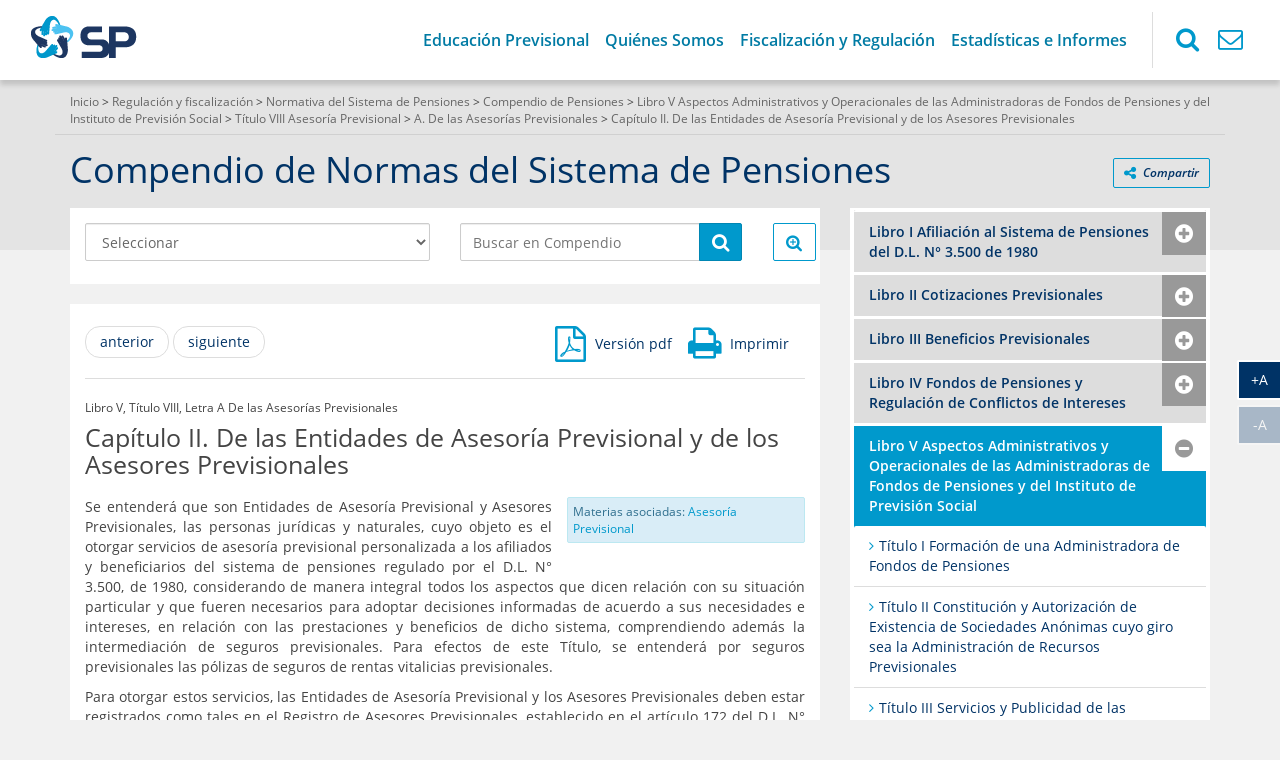

--- FILE ---
content_type: text/html
request_url: https://www.spensiones.cl/portal/compendio/596/w3-propertyvalue-2730.html
body_size: 22042
content:
<!DOCTYPE html
  PUBLIC "-//W3C//DTD HTML 4.01+RDFa 1.1//EN" "http://www.w3.org/MarkUp/DTD/html401-rdfa11-1.dtd">
<html lang="es"><head><meta http-equiv="Content-Type" content="text/html; charset=UTF-8"><!--begin-box-container:SP_tr_head_CCC::4479:Llama a la caja contenedora del head del sitio principal.--><!--loc('Caja contenedora')--><!--pos=1--><!--begin-box-container:SP_tr_head_CC::4061:Contiene todas las cajas que van en el head del documento, tales como Encabezado HTML, meta responsive, etc--><!--loc('Caja contenedora')--><!--pos=1--><!--begin-box:SP_tr_meta_viewport::4073:Muestra el meta necesario para que fucnione los ajustes responsive.--><!--loc('* Código HTML libre dentro de la página.')--><meta name="viewport" content="width=device-width, initial-scale=1">
<link rel="stylesheet" type="text/css" href="channels-31_awesome_webfont_css.css">
<link rel="stylesheet" type="text/css" href="https://use.fontawesome.com/releases/v5.13.0/css/all.css" >
<link rel="stylesheet" type="text/css" href="channels-31_css_estilos_spensiones.css"><!--end-box--><!--pos=2--><!--begin-box:SP_tr_encabezadoHTML::4052:Encabezado de página HTML, invisible.--><!--loc('* Encabezado w3 full, requerido en todas las páginas HTML de su sitio ')--><title>Capítulo II. De las Entidades de Asesoría Previsional y de los Asesores Previsionales - SP. Compendio de Pensiones</title><style type="text/css">/*@import "//www.spensiones.cl/css/a-sp_base.css";*/
.acceso-superior-destacado.celeste {
  background-color: #0099CC;
  /*background-color: #52bdb3;*/
}
.acceso-proteccion-empleo a {
  /*background-color: #303d67;*/
  /*background-color: #52bdb3;*/
  background-color: #fd8150;
  font-style: normal;
  /* border-color: #303d67;*/
  border-color: #fff;
  border-width: 2px;
}
.acceso-proteccion-empleo a:hover,
.acceso-proteccion-empleo a:focus {
  background-color: #e45e29;
  /*border-color: #e45e29*/
  border-color: #fff;
}
.acceso-proteccion-empleo.celeste a {
  background-color: #0099CC;
}
.acceso-proteccion-empleo.celeste a:hover,
.acceso-proteccion-empleo.celeste a:focus {
  background-color: #0185b1;
}
.acceso-proteccion-empleo a .fas {
  color: #fff;
  margin-right: 10px;
}
.acceso-proteccion-empleo a strong {
  color: #FFF;
  font-size: 1.5em;
  line-height: 1;
  font-weight: 600;
}
.po-novedades .banners-destacados div {
  width: 1%;
}
.btn-radius {
}
.btn-default:hover>.fa {
  color: #fff !important;
}
#main .nav-pills,
#main .nav-tabs {
  position: relative;
  box-sizing: content-box;
}
#btn_busqueda_avanzada_compendio:hover .fa {
  color: #FFF;
}
#btn_busqueda_avanzada_compendio {
  min-width: 43px;
}
li.paginador-primero a:after,
li.paginador-ultimo a:before {
  content: "...";
}
li.paginador-primero a:after {
  padding-left: 0.5em;
}
li.paginador-ultimo a:before {
  padding-right: 0.5em;
}
.botones-texto .btn {
  max-width: 45px;
  min-width: 45px;
}
#compendio_acceso_materias ul {
  display: none;
}

/*editado por Gabo para quitar un margen superior negativo*/
.portada-documento-publicacion {
  margin-top: 0px;
}</style><meta name="keywords" content=", Circulares, Normativa, AFP, Pensiones, safp, superintendencia de pensiones, AFP, AFPs"><meta name="description" content=""><meta name="generator" content="Newtenberg Engine CMS - http://www.newtenberg.com/"><meta name="Newtenberg-Server" content="https://engine.spensiones.cl"><meta name="Content-Encoding" content="UTF-8"><link rel="Top" type="text/html" href="https://www.spensiones.cl/portal/compendio"><link rel="shortcut icon" href="boxes-4052_favicon.ico"><script type="text/javascript"><!--

var __cid = '33';
var __iid = '596';
var __pnid = '565';
var __pvid = '2730';

--></script><script type="text/javascript" src="channels-33_js_main.js"></script><script type="text/javascript" src="channels-33_js_cookies.js"></script><script type="text/javascript" src="channels-33_js_jquery.js"></script><!--end-box--><!--pos=3--><!--begin-box:SP_tr_GoogleAnalytics::3939:Código de google analytics para registrar las visitas al sitio.--><!--loc('* Código JavaScript para la página.')--><script type="text/javascript"><!--
					(function(i,s,o,g,r,a,m){i['GoogleAnalyticsObject']=r;i[r]=i[r]||function(){
(i[r].q=i[r].q||[]).push(arguments)},i[r].l=1*new Date();a=s.createElement(o),
m=s.getElementsByTagName(o)[0];a.async=1;a.src=g;m.parentNode.insertBefore(a,m)
})(window,document,'script','//www.google-analytics.com/analytics.js','ga');

ga('create', 'UA-67460401-1', 'auto');
ga('send', 'pageview');
					--></script><!--end-box--><!--end-box--><!--end-box--><!--begin-box:xml_tr_indice_compendio:PanelEspacioIZ:4451:Caja en blanco--><!--loc('* Encabezado: Link al Clasificando ')--><link rel="index" href="xml-propertyname-565.xml" title="Ir a Indice del Compendio"><!--end-box--></head><body class="portadilla"><!--begin-box-container:SP_tr_header_CCC::4480:Llama a la caja contenedora del encabezado del sitio principal.--><!--loc('Caja contenedora')--><!--pos=1--><!--begin-box-container:SP_tr_header_CC::4066:Muestra el header que contiene, el log, menú principal, buscador y el contacto.--><!--loc('Caja contenedora')--><div id="header" class="hidden-print"><div class="menu-principal"><div id="navbar_navbar_default" class="navbar navbar-default"><div id="navbar_navbar_container" class="container-fluid"><div class="navbar-header"><!--pos=1--><!--begin-box:SP_tr_logo::3902:Muestra el logo institucional de la SPensiones--><!--loc('* Código HTML libre dentro de la página.')--><!-- menu responsive  box 01 -->
<button type="button" class="navbar-toggle collapsed ntgBootstrap data-toggle_collapse data-target_\#navbarResponsive">
	<span class="sr-only">Toggle navigation</span>
	<span class="icon-bar"></span>
	<span class="icon-bar"></span>
	<span class="icon-bar"></span>
</button>
<a class="navbar-brand" href="/portal/institucional/594/w3-channel.html">
  <span class="sr-only">Superintendencia de Pensiones - Gobierno de Chile</span>
</a>
<!--end-box--></div><div id="navbarResponsive" class="collapse navbar-collapse"><!--pos=2--><!--begin-box-container:SP_tr_menu_principal_CC::4561:Contiene el contacto y la búsqueda.--><!--loc('Caja contenedora')--><ul class="nav navbar-nav navbar-right"><!--pos=1--><!--begin-box:SP_tr_menu_principal_copia::4560:Contiene el contacto y la búsqueda.--><!--loc('* Lista Itemizada de Clasificandos')--><li class=" pnid-639 cid-31"><a href="/portal/institucional/594/w3-propertyname-639.html">Educación Previsional</a></li><li class=" pnid-581 cid-31"><a href="/portal/institucional/594/w3-propertyname-581.html">Quiénes Somos</a></li><li class=" pnid-579 cid-19"><a href="/portal/institucional/594/w3-propertyname-579.html">Fiscalización y Regulación</a></li><li class=" pnid-621 cid-25"><a href="/portal/institucional/594/w3-propertyname-621.html">Estadísticas e Informes</a></li><!--end-box--></ul><!--end-box--></div></div></div></div><!--pos=3--><!--begin-box:SP_tr_contacto_buscar::4067:Contiene el contacto y la búsqueda.--><!--loc('* Código HTML libre dentro de la página.')--><ul class="contacto-buscar hidden-print">
  <li><a href="javascript:void(0);" class="dropdown-toggle collapsed ntgBootstrap data-target_#trbuscador aria-expanded_true data-toggle_collapse"  >
      <span class="fa fa-search"></span><span class="fa fa-times-circle-o"></span><span class="sr-only">Buscar</span></a>
      <div class="collapse panel panel-body" id="trbuscador">
          <!-- Buscador -->
          <div class="input-group input-group-lg buscador">
              <input class="form-control placef¿holder-in-title" id="keywords" type="text" name="keywords" value="" size="30" title="Buscar">
            <script type="text/javascript">
              var src="/portal/institucional/594/w3-search.html";
            </script>
              <span class="input-group-btn">                
                  <button id="boton_busqueda"  type="button"  class="btn btn-info" name="boton_buscador" 
                      onclick="javascript:return doSearch(src,31)">
                      <span class="fa fa-search fa-lg"></span><span class="sr-only">buscar</span>  
                  </button>
              </span>
              <script type="text/javascript" src="https://www.spensiones.cl/portal/compendio/596/channels-31_js_buscar.js"></script>
              <!-- Fin Buscador --> 
          </div>
      </div>
  </li>   
  <li><a href="/portal/institucional/594/w3-propertyvalue-9969.html">
      <span class="fa fa-envelope-o"></span><span class="sr-only">Contacto</span></a>
  </li>   
</ul><!--end-box--></div><!--pos=4--><!--begin-box:SP_tr_logo_print::4516:Muestra el logo institucional de la SPensiones--><!--loc('* Código HTML libre dentro de la página.')--><div class="visible-print">
  <img src="channels-31_banner_print.png" alt="Superintendencia de Pensiones - Gobierno de Chile" title="Superintendencia de Pensiones - Gobierno de Chile">
</div>
<!--end-box--><!--pos=5--><!--begin-box:CAJA_PARA_INVOCAR_LOS_RECURSOS_DEL_CANAL:hidden:4589:Caja en blanco--><!--loc('* acceso a Canal ')--><div class="hidden" id="link_clasificandoi__CAJA_PARA_INVOCAR_LOS_RECURSOS_DEL_CANAL_1"><a href="/portal/institucional/594/w3-channel.html" title="Ir a SP. Superintendencia de Pensiones - Gobierno de Chile">SP. Superintendencia de Pensiones - Gobierno de Chile</a></div><!--end-box--><!--end-box--><!--end-box--><div id="main"><div class="container"><div class="row"><div class="col-sm-12 barra-posicion"><!--begin-box-container:SP_pa_breadcrum_CC::4503:Muestra la barra de posición en las portadillas.--><!--loc('Caja contenedora')--><div class="breadcrumb" id="breadcrumb"><a href="/portal/institucional/594/w3-channel.html">Inicio</a> &gt; 
<a href="/portal/institucional/594/w3-propertyname-579.html">Regulación y fiscalización</a> &gt; 
<a href="/portal/institucional/594/w3-propertyvalue-5944.html">Normativa del Sistema de Pensiones</a> &gt; 
<a href="w3-channel.html">Compendio de Pensiones</a> &gt;
<!--pos=1--><!--begin-box:SP_pa_breadcrum_ruta::4419:Barra de posición para la portadilla--><!--loc('* Barra de posición del valor de clasificando usando referer')--><!--tipo_molde = propertyvalue--><!--portadilla simple--><p><a href="w3-propertyvalue-2539.html" class=" pnid-565 pv-pid-0 pvid-2539 cid-33">Libro V Aspectos Administrativos y Operacionales de las Administradoras de Fondos de Pensiones y del Instituto de Previsión Social</a> &gt; <a href="w3-propertyvalue-2578.html" class=" pnid-565 pv-pid-2539 pvid-2578 cid-33">Título VIII Asesoría Previsional </a> &gt; <a href="w3-propertyvalue-10441.html" class=" pnid-565 pv-pid-2578 pvid-10441 cid-33">A. De las Asesorías Previsionales</a> &gt; <a class="current portadilla w3:propertyvalue pvid-2730 cid-33" href="w3-propertyvalue-2730.html">Capítulo II. De las Entidades de Asesoría Previsional y de los Asesores Previsionales</a></p><!--end-box--></div><!--end-box--></div></div><div class="row"><div class="col-sm-12"><!--begin-box-container:SP_tr_compartir_CCC::4439:Muestra la opción de compartir el contenido en Rede Sociales.--><!--loc('Caja contenedora')--><!--pos=1--><!--begin-box-container:SP_tr_compartir_cc::4234:Muestra el título en las páginas que son portada de clasificando.--><!--loc('Caja contenedora')--><div class="dropdown btn-group pull-right compartir hidden-print margen-arriba-xs"><button class="btn btn-default btn-sm dropdown-toggle ntgBootstrap data-toggle_dropdown" type="button" id="menuCompartir" title="Compartir"><span class="fa fa-share-alt fa-lg"><span class="sr-only">icono compartir</span></span><span class="hidden-xs margen-izquierdo-xs">Compartir</span></button><div class="dropdown-menu siganos-desplegable ntgBootstrap role_menu aria-labelledby_menuCompartir"><!--pos=1--><!--begin-box:SP_tr_compartir:social-tools:4233:Despliega redes sociales para compartir del contenido de la página.--><!--loc('* Incluye links para compartir en redes sociales')--><p class="social-tools"><a title="Facebook" rel="bookmark" class="facebook" href="http://www.facebook.com/share.php?u=https%3A%2F%2Fwww.spensiones.cl%2Fportal%2Fcompendio%2F596%2Fw3-propertyvalue-2730.html&amp;t=Cap%C3%ADtulo%20II.%20De%20las%20Entidades%20de%20Asesor%C3%ADa%20Previsional%20y%20de%20los%20Asesores%20Previsionales%20-%20SP.%20Compendio%20de%20Pensiones"><img width="16" height="16" style="background: transparent url(channels-33_sociable_sprite.png) no-repeat scroll -343px -1px;" src="channels-33_sociable_sprite_mask.gif" alt="Compartir en Facebook"></a><a title="Twitter" rel="bookmark" class="twitter" href="https://twitter.com/intent/tweet?status=Cap%C3%ADtulo%20II.%20De%20las%20Entidades%20de%20Asesor%C3%ADa%20Previsional%20y%20de%20los%20Asesores%20Previsionales%20-%20SP.%20Compendio%20de%20Pensiones%20-%20https%3A%2F%2Fwww.spensiones.cl%2Fportal%2Fcompendio%2F596%2Fw3-propertyvalue-2730.html"><img width="16" height="16" style="background: transparent url(channels-33_sociable_sprite.png) no-repeat scroll -343px -55px;" src="channels-33_sociable_sprite_mask.gif" alt="Compartir en Twitter"></a><a title="Google" rel="bookmark" class="googleplus" href="http://www.google.com/bookmarks/mark?op=edit&amp;bkmk=https%3A%2F%2Fwww.spensiones.cl%2Fportal%2Fcompendio%2F596%2Fw3-propertyvalue-2730.html&amp;title=Cap%C3%ADtulo%20II.%20De%20las%20Entidades%20de%20Asesor%C3%ADa%20Previsional%20y%20de%20los%20Asesores%20Previsionales%20-%20SP.%20Compendio%20de%20Pensiones&amp;annotation="><img width="16" height="16" style="background: transparent url(channels-33_sociable_sprite.png) no-repeat scroll -91px -19px;" src="channels-33_sociable_sprite_mask.gif" alt="Compartir en Google"></a></p><!--end-box--></div></div><!--end-box--><!--end-box--><!--begin-box:w3_tr_titulo_compendio::4455:Muestra el título del canal--><!--loc('* Código HTML libre dentro de la página.')--><div><h1 class="page-header"><a href="w3-channel.html">Compendio de Normas del Sistema de Pensiones</a></h1></div><!--end-box--></div></div><div class="row"><div class="col-sm-8"><!--begin-box-container:SP_tr_buscador_materias_CC::4449:--><!--loc('Caja contenedora')--><div class="panel panel-body hidden-print" id="contenedor_busqueda_compendio"><div class="row"><div class="col-sm-6"><!--pos=1--><!--begin-box:w3_tr_AccesoMaterias_HECTOR:margen-abajo-xs:4565:Muestro los valores de VOces pero no links a portadillas--><!--loc('* Lista de Valores de Clasificando')--><div class="margen-abajo-xs" id="compendio_acceso_materias"><ul><li><a class="pnid-569 pv-pid-0 pvid-4121 cid-33" href="" title="Ir a Administración de Cuentas Personales">Administración de Cuentas Personales</a></li><li><a class="pnid-569 pv-pid-0 pvid-4336 cid-33" href="" title="Ir a Administración de Riesgo">Administración de Riesgo</a></li><li><a class="pnid-569 pv-pid-0 pvid-4150 cid-33" href="" title="Ir a Administradora de Fondos de Pensiones">Administradora de Fondos de Pensiones</a></li><li><a class="pnid-569 pv-pid-0 pvid-4112 cid-33" href="" title="Ir a Afiliación a una A.F.P.">Afiliación a una A.F.P.</a></li><li><a class="pnid-569 pv-pid-0 pvid-4142 cid-33" href="" title="Ir a Afiliación Múltiple">Afiliación Múltiple</a></li><li><a class="pnid-569 pv-pid-0 pvid-4116 cid-33" href="" title="Ir a Afiliación voluntaria">Afiliación voluntaria</a></li><li><a class="pnid-569 pv-pid-0 pvid-4137 cid-33" href="" title="Ir a Afiliado">Afiliado</a></li><li><a class="pnid-569 pv-pid-0 pvid-4229 cid-33" href="" title="Ir a Agencia">Agencia</a></li><li><a class="pnid-569 pv-pid-0 pvid-4235 cid-33" href="" title="Ir a Agente de Venta">Agente de Venta</a></li><li><a class="pnid-569 pv-pid-0 pvid-4161 cid-33" href="" title="Ir a Ahorro Previsional Colectivo">Ahorro Previsional Colectivo</a></li><li><a class="pnid-569 pv-pid-0 pvid-4133 cid-33" href="" title="Ir a Ahorro Previsional Voluntario">Ahorro Previsional Voluntario</a></li><li><a class="pnid-569 pv-pid-0 pvid-4239 cid-33" href="" title="Ir a Aporte Previsional">Aporte Previsional</a></li><li><a class="pnid-569 pv-pid-0 pvid-4357 cid-33" href="" title="Ir a Archivo">Archivo</a></li><li><a class="pnid-569 pv-pid-0 pvid-4215 cid-33" href="" title="Ir a Archivo Centralizado">Archivo Centralizado</a></li><li><a class="pnid-569 pv-pid-0 pvid-4124 cid-33" href="" title="Ir a Archivo previsional">Archivo previsional</a></li><li><a class="pnid-569 pv-pid-0 pvid-4234 cid-33" href="" title="Ir a Asesoría Previsional">Asesoría Previsional</a></li><li><a class="pnid-569 pv-pid-0 pvid-4147 cid-33" href="" title="Ir a Aviso">Aviso</a></li><li><a class="pnid-569 pv-pid-0 pvid-4237 cid-33" href="" title="Ir a Base de Datos">Base de Datos</a></li><li><a class="pnid-569 pv-pid-0 pvid-4196 cid-33" href="" title="Ir a Beneficio Previsional">Beneficio Previsional</a></li><li><a class="pnid-569 pv-pid-0 pvid-4169 cid-33" href="" title="Ir a Bonificación">Bonificación</a></li><li><a class="pnid-569 pv-pid-0 pvid-4211 cid-33" href="" title="Ir a Bonificación Hijo">Bonificación Hijo</a></li><li><a class="pnid-569 pv-pid-0 pvid-4204 cid-33" href="" title="Ir a Bono de Reconocimiento">Bono de Reconocimiento</a></li><li><a class="pnid-569 pv-pid-0 pvid-4241 cid-33" href="" title="Ir a Cartera de Inversión ">Cartera de Inversión </a></li><li><a class="pnid-569 pv-pid-0 pvid-4231 cid-33" href="" title="Ir a Centro Atención Previsional Integral">Centro Atención Previsional Integral</a></li><li><a class="pnid-569 pv-pid-0 pvid-4230 cid-33" href="" title="Ir a Centro de Servicio">Centro de Servicio</a></li><li><a class="pnid-569 pv-pid-0 pvid-4178 cid-33" href="" title="Ir a Cobranza Judicial">Cobranza Judicial</a></li><li><a class="pnid-569 pv-pid-0 pvid-4226 cid-33" href="" title="Ir a Comisión Máxima">Comisión Máxima</a></li><li><a class="pnid-569 pv-pid-0 pvid-4159 cid-33" href="" title="Ir a Compensación">Compensación</a></li><li><a class="pnid-569 pv-pid-0 pvid-4172 cid-33" href="" title="Ir a Compensación Económica">Compensación Económica</a></li><li><a class="pnid-569 pv-pid-0 pvid-4217 cid-33" href="" title="Ir a Conflicto de Interés">Conflicto de Interés</a></li><li><a class="pnid-569 pv-pid-0 pvid-4227 cid-33" href="" title="Ir a Contabilidad">Contabilidad</a></li><li><a class="pnid-569 pv-pid-0 pvid-4275 cid-33" href="" title="Ir a Convenio de pago">Convenio de pago</a></li><li><a class="pnid-569 pv-pid-0 pvid-4205 cid-33" href="" title="Ir a Convenio Internacional">Convenio Internacional</a></li><li><a class="pnid-569 pv-pid-0 pvid-4173 cid-33" href="" title="Ir a Cónyuge">Cónyuge</a></li><li><a class="pnid-569 pv-pid-0 pvid-4131 cid-33" href="" title="Ir a Costo previsional">Costo previsional</a></li><li><a class="pnid-569 pv-pid-0 pvid-4127 cid-33" href="" title="Ir a Cotización">Cotización</a></li><li><a class="pnid-569 pv-pid-0 pvid-4134 cid-33" href="" title="Ir a Cotización voluntaria">Cotización voluntaria</a></li><li><a class="pnid-569 pv-pid-0 pvid-4123 cid-33" href="" title="Ir a Cuenta de ahorro de administración">Cuenta de ahorro de administración</a></li><li><a class="pnid-569 pv-pid-0 pvid-4149 cid-33" href="" title="Ir a Cuenta de ahorro de indemnización">Cuenta de ahorro de indemnización</a></li><li><a class="pnid-569 pv-pid-0 pvid-4153 cid-33" href="" title="Ir a Cuenta de ahorro voluntario">Cuenta de ahorro voluntario</a></li><li><a class="pnid-569 pv-pid-0 pvid-4125 cid-33" href="" title="Ir a Cuenta de capitalización individual">Cuenta de capitalización individual</a></li><li><a class="pnid-569 pv-pid-0 pvid-4145 cid-33" href="" title="Ir a Cuenta de rezago">Cuenta de rezago</a></li><li><a class="pnid-569 pv-pid-0 pvid-4122 cid-33" href="" title="Ir a Cuenta personal">Cuenta personal</a></li><li><a class="pnid-569 pv-pid-0 pvid-4139 cid-33" href="" title="Ir a Cuota de Fondo de Pensión">Cuota de Fondo de Pensión</a></li><li><a class="pnid-569 pv-pid-0 pvid-4221 cid-33" href="" title="Ir a Custodia">Custodia</a></li><li><a class="pnid-569 pv-pid-0 pvid-4177 cid-33" href="" title="Ir a Declaración ">Declaración </a></li><li><a class="pnid-569 pv-pid-0 pvid-4135 cid-33" href="" title="Ir a Depósito convenido">Depósito convenido</a></li><li><a class="pnid-569 pv-pid-0 pvid-4129 cid-33" href="" title="Ir a Depósito de Ahorro Previsional Colectivo">Depósito de Ahorro Previsional Colectivo</a></li><li><a class="pnid-569 pv-pid-0 pvid-4168 cid-33" href="" title="Ir a Déposito de Ahorro Previsional Voluntario">Déposito de Ahorro Previsional Voluntario</a></li><li><a class="pnid-569 pv-pid-0 pvid-4120 cid-33" href="" title="Ir a Desafiliación">Desafiliación</a></li><li><a class="pnid-569 pv-pid-0 pvid-4158 cid-33" href="" title="Ir a Descripción registro de archivo">Descripción registro de archivo</a></li><li><a class="pnid-569 pv-pid-0 pvid-4179 cid-33" href="" title="Ir a Deuda previsional">Deuda previsional</a></li><li><a class="pnid-569 pv-pid-0 pvid-4162 cid-33" href="" title="Ir a Devolución de pago">Devolución de pago</a></li><li><a class="pnid-569 pv-pid-0 pvid-4175 cid-33" href="" title="Ir a Dirección de Previsión de Carabineros de Chile ">Dirección de Previsión de Carabineros de Chile </a></li><li><a class="pnid-569 pv-pid-0 pvid-4244 cid-33" href="" title="Ir a Director">Director</a></li><li><a class="pnid-569 pv-pid-0 pvid-4358 cid-33" href="" title="Ir a Empleador">Empleador</a></li><li><a class="pnid-569 pv-pid-0 pvid-4220 cid-33" href="" title="Ir a Encaje">Encaje</a></li><li><a class="pnid-569 pv-pid-0 pvid-4160 cid-33" href="" title="Ir a Estadística general">Estadística general</a></li><li><a class="pnid-569 pv-pid-0 pvid-4223 cid-33" href="" title="Ir a Estado de Cambio">Estado de Cambio</a></li><li><a class="pnid-569 pv-pid-0 pvid-4152 cid-33" href="" title="Ir a Estado de Cuenta Personal">Estado de Cuenta Personal</a></li><li><a class="pnid-569 pv-pid-0 pvid-4180 cid-33" href="" title="Ir a Exención de pago">Exención de pago</a></li><li><a class="pnid-569 pv-pid-0 pvid-4222 cid-33" href="" title="Ir a Extranjero">Extranjero</a></li><li><a class="pnid-569 pv-pid-0 pvid-4117 cid-33" href="" title="Ir a Fondos de Pensiones">Fondos de Pensiones</a></li><li><a class="pnid-569 pv-pid-0 pvid-4346 cid-33" href="" title="Ir a Formulario Único de Notificación">Formulario Único de Notificación</a></li><li><a class="pnid-569 pv-pid-0 pvid-4210 cid-33" href="" title="Ir a Garantía Estatal">Garantía Estatal</a></li><li><a class="pnid-569 pv-pid-0 pvid-4174 cid-33" href="" title="Ir a Gendarmería de Chile">Gendarmería de Chile</a></li><li><a class="pnid-569 pv-pid-0 pvid-4243 cid-33" href="" title="Ir a Informe Diario ">Informe Diario </a></li><li><a class="pnid-569 pv-pid-0 pvid-4246 cid-33" href="" title="Ir a Informe estadístico">Informe estadístico</a></li><li><a class="pnid-569 pv-pid-0 pvid-4228 cid-33" href="" title="Ir a Informe Financiero">Informe Financiero</a></li><li><a class="pnid-569 pv-pid-0 pvid-4144 cid-33" href="" title="Ir a Instituto de Normalización Previsional">Instituto de Normalización Previsional</a></li><li><a class="pnid-569 pv-pid-0 pvid-4151 cid-33" href="" title="Ir a Instituto de Previsión Social">Instituto de Previsión Social</a></li><li><a class="pnid-569 pv-pid-0 pvid-4225 cid-33" href="" title="Ir a Instrumento Financiero">Instrumento Financiero</a></li><li><a class="pnid-569 pv-pid-0 pvid-4176 cid-33" href="" title="Ir a Internet  ">Internet  </a></li><li><a class="pnid-569 pv-pid-0 pvid-4218 cid-33" href="" title="Ir a Inversión Fondo de Pensión">Inversión Fondo de Pensión</a></li><li><a class="pnid-569 pv-pid-0 pvid-4245 cid-33" href="" title="Ir a Junta de Accionistas">Junta de Accionistas</a></li><li><a class="pnid-569 pv-pid-0 pvid-4232 cid-33" href="" title="Ir a Licitación">Licitación</a></li><li><a class="pnid-569 pv-pid-0 pvid-4240 cid-33" href="" title="Ir a Listado Público">Listado Público</a></li><li><a class="pnid-569 pv-pid-0 pvid-4119 cid-33" href="" title="Ir a Mandatario de afiliado">Mandatario de afiliado</a></li><li><a class="pnid-569 pv-pid-0 pvid-4201 cid-33" href="" title="Ir a Mandato">Mandato</a></li><li><a class="pnid-569 pv-pid-0 pvid-4242 cid-33" href="" title="Ir a Memoria anual ">Memoria anual </a></li><li><a class="pnid-569 pv-pid-0 pvid-4247 cid-33" href="" title="Ir a Microcopia ">Microcopia </a></li><li><a class="pnid-569 pv-pid-0 pvid-4214 cid-33" href="" title="Ir a Mortalidad">Mortalidad</a></li><li><a class="pnid-569 pv-pid-0 pvid-4209 cid-33" href="" title="Ir a Obligación Administradora">Obligación Administradora</a></li><li><a class="pnid-569 pv-pid-0 pvid-4208 cid-33" href="" title="Ir a Obligación Compañía Seguros de Vida">Obligación Compañía Seguros de Vida</a></li><li><a class="pnid-569 pv-pid-0 pvid-4154 cid-33" href="" title="Ir a Pacto de indemnización sustitutiva">Pacto de indemnización sustitutiva</a></li><li><a class="pnid-569 pv-pid-0 pvid-4207 cid-33" href="" title="Ir a Pensión Básica">Pensión Básica</a></li><li><a class="pnid-569 pv-pid-0 pvid-4198 cid-33" href="" title="Ir a Pensión de Invalidez">Pensión de Invalidez</a></li><li><a class="pnid-569 pv-pid-0 pvid-4216 cid-33" href="" title="Ir a Pensión de Sobrevivencia">Pensión de Sobrevivencia</a></li><li><a class="pnid-569 pv-pid-0 pvid-4197 cid-33" href="" title="Ir a Pensión de Vejez">Pensión de Vejez</a></li><li><a class="pnid-569 pv-pid-0 pvid-4130 cid-33" href="" title="Ir a Perjuicio">Perjuicio</a></li><li><a class="pnid-569 pv-pid-0 pvid-4157 cid-33" href="" title="Ir a Planilla de declaración">Planilla de declaración</a></li><li><a class="pnid-569 pv-pid-0 pvid-4156 cid-33" href="" title="Ir a Planilla de pago">Planilla de pago</a></li><li><a class="pnid-569 pv-pid-0 pvid-4118 cid-33" href="" title="Ir a Prohibición de Discriminación">Prohibición de Discriminación</a></li><li><a class="pnid-569 pv-pid-0 pvid-4236 cid-33" href="" title="Ir a Promotor">Promotor</a></li><li><a class="pnid-569 pv-pid-0 pvid-4213 cid-33" href="" title="Ir a Proyección">Proyección</a></li><li><a class="pnid-569 pv-pid-0 pvid-4248 cid-33" href="" title="Ir a Publicidad">Publicidad</a></li><li><a class="pnid-569 pv-pid-0 pvid-4126 cid-33" href="" title="Ir a Reclamo">Reclamo</a></li><li><a class="pnid-569 pv-pid-0 pvid-4164 cid-33" href="" title="Ir a Registro histórico">Registro histórico</a></li><li><a class="pnid-569 pv-pid-0 pvid-4140 cid-33" href="" title="Ir a Rentabilidad">Rentabilidad</a></li><li><a class="pnid-569 pv-pid-0 pvid-4199 cid-33" href="" title="Ir a Renta vitalicia">Renta vitalicia</a></li><li><a class="pnid-569 pv-pid-0 pvid-4138 cid-33" href="" title="Ir a Responsabilidad Administradora">Responsabilidad Administradora</a></li><li><a class="pnid-569 pv-pid-0 pvid-4165 cid-33" href="" title="Ir a Retiro de Fondos">Retiro de Fondos</a></li><li><a class="pnid-569 pv-pid-0 pvid-4203 cid-33" href="" title="Ir a Retiro programado">Retiro programado</a></li><li><a class="pnid-569 pv-pid-0 pvid-4233 cid-33" href="" title="Ir a Seguro de Invalidez y Sobrevivencia">Seguro de Invalidez y Sobrevivencia</a></li><li><a class="pnid-569 pv-pid-0 pvid-4170 cid-33" href="" title="Ir a Servicio de Impuestos Internos">Servicio de Impuestos Internos</a></li><li><a class="pnid-569 pv-pid-0 pvid-4202 cid-33" href="" title="Ir a Sistema Consulta de Oferta">Sistema Consulta de Oferta</a></li><li><a class="pnid-569 pv-pid-0 pvid-4115 cid-33" href="" title="Ir a Sistema de Pensiones de Capitalización Individual">Sistema de Pensiones de Capitalización Individual</a></li><li><a class="pnid-569 pv-pid-0 pvid-4206 cid-33" href="" title="Ir a Sistema Solidario">Sistema Solidario</a></li><li><a class="pnid-569 pv-pid-0 pvid-4219 cid-33" href="" title="Ir a Sociedad Anónima">Sociedad Anónima</a></li><li><a class="pnid-569 pv-pid-0 pvid-4181 cid-33" href="" title="Ir a Subsidio">Subsidio</a></li><li><a class="pnid-569 pv-pid-0 pvid-4146 cid-33" href="" title="Ir a Superintendencia de Pensiones">Superintendencia de Pensiones</a></li><li><a class="pnid-569 pv-pid-0 pvid-4143 cid-33" href="" title="Ir a Superintendencia de Seguridad Social">Superintendencia de Seguridad Social</a></li><li><a class="pnid-569 pv-pid-0 pvid-4337 cid-33" href="" title="Ir a Tablas de Mortalidad">Tablas de Mortalidad</a></li><li><a class="pnid-569 pv-pid-0 pvid-4171 cid-33" href="" title="Ir a Tesorería General de la República ">Tesorería General de la República </a></li><li><a class="pnid-569 pv-pid-0 pvid-4155 cid-33" href="" title="Ir a Trabajador de casa particular">Trabajador de casa particular</a></li><li><a class="pnid-569 pv-pid-0 pvid-4113 cid-33" href="" title="Ir a Trabajador dependiente">Trabajador dependiente</a></li><li><a class="pnid-569 pv-pid-0 pvid-4212 cid-33" href="" title="Ir a Trabajador Empresa Carbonífera">Trabajador Empresa Carbonífera</a></li><li><a class="pnid-569 pv-pid-0 pvid-4114 cid-33" href="" title="Ir a Trabajador independiente">Trabajador independiente</a></li><li><a class="pnid-569 pv-pid-0 pvid-4182 cid-33" href="" title="Ir a Trabajador joven ">Trabajador joven </a></li><li><a class="pnid-569 pv-pid-0 pvid-4132 cid-33" href="" title="Ir a Trabajo pesado">Trabajo pesado</a></li><li><a class="pnid-569 pv-pid-0 pvid-4238 cid-33" href="" title="Ir a Transmisión Electrónica">Transmisión Electrónica</a></li><li><a class="pnid-569 pv-pid-0 pvid-4128 cid-33" href="" title="Ir a Traspaso">Traspaso</a></li><li><a class="pnid-569 pv-pid-0 pvid-4200 cid-33" href="" title="Ir a Tratamiento Contable">Tratamiento Contable</a></li><li><a class="pnid-569 pv-pid-0 pvid-4166 cid-33" href="" title="Ir a Tributación ">Tributación </a></li><li><a class="pnid-569 pv-pid-0 pvid-4224 cid-33" href="" title="Ir a Valorización">Valorización</a></li></ul></div><!--end-box--></div><div class="col-sm-5"><!--pos=2--><!--begin-box:w3_tr_BusquedaCompendio::4441:Muestra el formulario de búsqueda en todas las páginas.--><!--loc('* Código HTML libre dentro de la página.')--><form action="about:blank" onsubmit="return doSearch2()" style="margin-bottom:0;" name="searchForm2">
	<fieldset>
		<legend title="Buscador compendio" class="sr-only">Buscador compendio</legend>
		<div class="input-group  buscador margen-abajo-xs" id="buscador_compendio">
			<input type="text" placeholder="Buscar en Compendio" size="20" name="keywords2" id="keywords2" title="text" class="form-control">
			<span class="input-group-btn">                
				<button id="boton_busqueda_compendio" type="submit" class="btn btn-info" onclick="javascript:return doSearch2('w3-propertyvalue-4355.html')">
					<span class="fa fa-search fa-lg"></span><span class="sr-only">Buscar</span>  
				</button>
			</span>
		</div>
	</fieldset>
</form>
<script type="text/javascript">
$(function(){
  var queryString = location.search.substring(1);
  var q =  decodeURIComponent(location.search.substring(1).split(/_q=/).pop()).split("&");
  var params = {};
  $.each(q,function(i,par){
    var partido = par.split("=");
    params[partido[0]] = decodeURIComponent(partido[1]);
  });
	// elimina el onchange nativo
	var selector = $("<select class='form-control' ></select>");
	$("<option value=''>Seleccionar</option>").appendTo(selector);
	$("#compendio_acceso_materias ul li a").each(function(){
		var estilo = $(this).attr("class");
		var pvid = (estilo.search(/pvid-(\d*)/)!= -1 ? estilo.match(/pvid-(\d*)/)[1] : undefined);
      if( pvid == params.pvid ){
        $("<option value='"+pvid+"' selected='selected'>"+$(this).text()+"</option>").appendTo(selector);
      }else{
		$("<option value='"+pvid+"'>"+$(this).text()+"</option>").appendTo(selector);
      }
	});
  $("#keywords2").val(params.keywords);
	$("#compendio_acceso_materias ul").replaceWith(selector);
});
function doSearch2(url) {
	// Delete search's cookies
	if( "exists".match ) {
		var results = document.cookie.match(/\w+=/g);
		if( results ) {
			for( var i=0; i < results.length; i++ ) {
				if( results[i].substring(0,7) == 'search_' ) {
					deleteCookie( results[i].substring(0,results[i].length-1) );
				}
			}
		}
	}
	setCookie('search_keywords',document.searchForm2.keywords2.value);
	setCookie('search_start', 0 );
	setCookie('search_group', 1 );
	setCookie('search_expanded', 0 );
	var link = url; 
	var _search = 'cid=33';
	_search += '&iid=596';
	_search += '&pvid=' + $("#compendio_acceso_materias select").val().replace("#","");
	_search += '&keywords=' + encodeURIComponent(document.searchForm2.keywords2.value);
	_search += '&searchmode=and';
	/*
	   var fields = ['offset','limit','cid','pvid','pvid2','keywords','searchmode','stageid'];
	   for (var i=0;i<fields.length;i++){
	   var f = x[fields[i]];
	   if (getValue(f)){
	   if (_search.length > 0 ) {
	   _search += '&';
	   }
	   _search += f.name + '=' + getValue(f);
	   }
	   }
	 */
	if( link.match(/(preview\.cgi|page\.cgi)/gi) ) {
		link += '&_q=' + encodeURIComponent(_search);
	}
	else {
		link += '?_q=' + encodeURIComponent(_search);
	}
  if( document.searchForm2.keywords2.value.trim().length > 0 || $("#compendio_acceso_materias select").val().replace("#","").length > 0){
       
		window.location.assign(link);
	}
	return false; 
}

</script><!--end-box--></div><div class="col-sm-1"><!--pos=3--><!--begin-box:w3_tr_acceso_busqueda_avanzada::4445:- - --><!--loc('* Código HTML libre dentro de la página.')--><a class="btn btn-default btn-block" id="btn_busqueda_avanzada_compendio" type="button" 
    href="w3-propertyvalue-9378.html" title="Búsqueda avanzada">
    <span class="fa fa-search-plus fa-lg hidden-xs"></span><span class="visible-xs">Búsqueda avanzada</span>
</a><!--end-box--></div></div><div class="row"></div></div><!--end-box--><!--begin-box-container:SP_tr_compendio_contenidos_CC::4484:Reúne las cajas de los contenidos de una página del Compendio.--><!--loc('Caja contenedora')--><div class="panel panel-body margen-abajo-md"><div class="clearfix"><!--pos=1--><!--pos=2--><!--pos=3--><!--pos=4--><!--pos=5--><!--pos=6--><!--begin-box:SP_pa_Imprimir::4448:Acceso a la versión de impresión de este contenido.--><!--loc('* Código HTML libre dentro de la página.')--><button onclick="imprimirPagina()" class="btn btn-link btn-imprimir pull-right hidden-print">
<span class="fa fa-print"></span> <span class="hidden-xs">Imprimir</span></button>
<script>
function imprimirPagina() {
    window.print();
}
</script><!--end-box--><!--pos=7--><!--begin-box:SP_pa_PDF:format-pdf pull-right margen-derecho-sm hidden-print:4500:Acceso a la versión pdf de este contenido.--><!--loc('* acceso al Articulo ')--><div id="vinculo_articulo_i__SP_pa_PDF_1" class="format-pdf pull-right margen-derecho-sm hidden-print"><a href="fo-article-6238.pdf" class="">Versión pdf</a></div><!--end-box--><!--pos=8--><!--begin-box:SP_pa_paginadorLibro1_arriba::4431:Menu de subvalores del valor de clasificando de esta portadilla--><!--loc('* Código HTML libre dentro de la página.')--><ul id="btns_arriba" class="pager pull-left margen-arriba-xs hidden-print">
	<li class="anterior"><a href="javascript:void(0)">anterior</a></li>
	<li class="siguiente"><a href="javascript:void(0)">siguiente</a></li>
</ul>


<!--end-box--></div><hr class="margen-arriba-0"><!--pos=9--><!--begin-box:SP_pa_ArticuloPortadilla_Descripcion::4407:Artículo que corresponde a la portadilla actual--><!--loc('* Articulo Completo w3')--><!--uniqueid=i__SP_pa_ArticuloPortadilla_Descripcion_1--><!--class=--><div id="article_i__SP_pa_ArticuloPortadilla_Descripcion_1"><p class="margen-abajo-xs small aid-6238 cid-33">Libro V, Título VIII, Letra A De las Asesorías Previsionales</p><div style="display:none"></div></div><!--end-box--><!--pos=10--><!--begin-box:SP_pa_Titulo_compendio:presentacion:4421:Titulo Portadilla--><!--loc('* Valor de Clasificando Completo')--><div id="valor_completo_i__SP_pa_Titulo_compendio_1" class="presentacion"><h2 class="titulo pnid-565 pv-pid-10441 pvid-2730 cid-33">Capítulo II. De las Entidades de Asesoría Previsional y de los Asesores Previsionales</h2></div><!--end-box--><!--pos=11--><!--pos=12--><!--begin-box:SP_pa_ArticuloPortadilla:articulo articulo-compendio:4468:Artículo que corresponde a la portadilla actual--><!--loc('* Articulo Completo w3')--><!--uniqueid=i__SP_pa_ArticuloPortadilla_1--><!--class=articulo articulo-compendio--><div id="cuerpo_documento" class="articulo articulo-compendio"><p class="voces">Materias asociadas: <span class="pv-branch pnid-569 cid-33"><a href="w3-propertyvalue-4234.html" class=" pnid-569 pv-pid-0 pvid-4234 cid-33">Asesoría Previsional</a></span></p><div>
			<p style="text-align: justify; ">Se entenderá que son Entidades de Asesoría Previsional y Asesores Previsionales, las personas jurídicas y naturales, cuyo objeto es el otorgar servicios de asesoría previsional personalizada a los afiliados y beneficiarios del sistema de pensiones regulado por el D.L. N° 3.500, de 1980, considerando de manera integral todos los aspectos que dicen relación con su situación particular y que fueren necesarios para adoptar decisiones informadas de acuerdo a sus necesidades e intereses, en relación con las prestaciones y beneficios de dicho sistema, comprendiendo además la intermediación de seguros previsionales. Para efectos de este Título, se entenderá por seguros previsionales las pólizas de seguros de rentas vitalicias previsionales.</p>
<p style="text-align: justify; ">Para otorgar estos servicios, las Entidades de Asesoría Previsional y los Asesores Previsionales deben estar registrados como tales en el Registro de Asesores Previsionales, establecido en el artículo 172 del D.L. N° 3.500, de 1980.</p>
<p style="text-align: justify; ">Las Entidades de Asesoría Previsional y los Asesores Previsionales responderán hasta de la culpa leve en el cumplimiento de las funciones derivadas de las asesorías previsionales que otorguen a los afiliados o a sus beneficiarios y estarán obligadas a indemnizar los perjuicios por el daño que ocasionen. Lo anterior, no obsta a las sanciones administrativas que asimismo pudiere corresponderles.</p>
<p style="text-align: justify; ">Por las Entidades de Asesoría Previsional responderán, además, sus socios, accionistas y administradores, civil, administrativa y penalmente, a menos que constare su falta de participación o su oposición al hecho constitutivo de infracción o incumplimiento.</p>
<p style="text-align: justify; "><strong>1. Obligaciones de las Entidades de Asesoría Previsional y de los Asesores Previsionales</strong></p>
<p style="text-align: justify; ">a) Informar, asesorar y orientar al afiliado o sus beneficiarios, según corresponda, considerando de manera integral todos los aspectos que digan relación con su situación particular y que fueren necesarias para que adopten decisiones informadas durante el período de acumulación de sus fondos previsionales o en el momento de pensionarse. Sobre el particular, se puede distinguir:</p>
<p style="text-align: justify; ">i. Durante la vida activa, dependiendo de la situación que se trate, deberá a lo menos informar al afiliado lo siguiente:</p>
<p style="text-align: justify; ">- En el caso de elección de Tipo de Fondo, a lo menos, la rentabilidad histórica y el nivel de riesgo de cada uno de ellos.</p>
<p style="text-align: justify; ">- En el caso de elección de AFP, a lo menos, rentabilidad histórica, costos e indicadores de servicios de cada una de las Administradoras que se encuentren operando.</p>
<p style="text-align: justify; ">ii. Al momento de Pensionarse deberá a lo menos contemplar lo siguiente:</p>
<p style="text-align: justify; ">- Los procedimientos y funcionamiento del Sistema de Consultas y Ofertas de Montos de Pensión, enviar y transmitir las consultas de montos de pensión requeridas por los consultantes y asistirle en todas las gestiones que corresponda efectuar una vez evacuadas las ofertas de pensión por el Sistema, ya sea en casos de aceptación de alguna de las ofertas contenidas en el Certificado de Ofertas, la cotización y aceptación de ofertas externas en caso de negociación directa con alguna compañía de seguros, la participación en el sistema de remate electrónico de pensión, el ingreso dentro de los plazos correspondientes de una nueva consulta en el Sistema, o bien la posibilidad de desistirse de contratar conforme a las ofertas recibidas.</p>
<p style="text-align: justify; ">- Al efecto, el asesor deberá dar estricto cumplimiento a las disposiciones que regulan el funcionamiento de dicho Sistema, contenidas en el Título II del Libro III y en la Norma de Carácter General N° 218 de la Comisión para el Mercado Financiero y sus modificaciones, o la que la reemplace.</p>
<p style="text-align: justify; ">- El asesor sólo podrá ingresar una "Solicitud de Oferta" de pensión que haya sido previamente suscrita personalmente por el consultante o su representante, en presencia del asesor, y si éste fuera persona jurídica, de la persona habilitada de la entidad asesora previsional respectiva, no pudiéndose delegar la suscripción del formulario en persona diversa ni admitirse la firma de dicho documento cuando ésta se hubiera otorgado en ausencia del funcionario habilitado del asesor, salvo en cuanto ésta hubiera sido autorizada en forma previa por Notario Público.</p>
<p style="text-align: justify; ">- En caso que el afiliado o sus beneficiarios cumplan los requisitos para pensionarse, o se trate de un pensionado bajo la modalidad de retiro programado, la asesoría deberá incluir especialmente la forma de hacer efectiva su pensión según las modalidades previstas en el artículo 61 del D.L. N° 3.500, de 1980, sus características y demás beneficios a que pudieren acceder según el caso, con una estimación de sus montos, excepto que se haya ingresado una solicitud de oferta en SCOMP, en cuyo caso no podrá efectuarse estimación de monto.</p>
<p style="text-align: justify; ">- La situación previsional, previa verificación y análisis, del pensionable y de sus beneficiarios legales. El asesor deberá obtener de éstos su declaración acerca de la existencia o no de beneficiarios legales y la entrega de certificados que respalden tal declaración, o tramitar su obtención a requerimiento de los interesados, advirtiéndoles de las conductas que se encuentran sancionadas conforme al artículo 13 del D.L. 3.500, de 1980.</p>
<p style="text-align: justify; ">- En caso de que el solicitante cumpliera con los requisitos legales para obtener pensión de invalidez, el Asesor deberá informarle del derecho que le asiste para acceder a dicha pensión con la misma compañía de seguros obligada a efectuar el pago del aporte adicional en conformidad al artículo 60 del D.L. N° 3.500, de 1980, aun cuando ésta no hubiera presentado una oferta de pensión, e informarle el plazo del cual dispone para ejercer dicha opción.</p>
<p style="text-align: justify; ">b) Resguardar la privacidad de la información que manejen de sus clientes, teniendo presente lo estipulado en la Ley N° 19.628 sobre Protección de la Vida Privada.</p>
<p style="text-align: justify; ">c) Informar a sus clientes el monto de honorarios o de comisión que cobrará por la asesoría a efectuar, no pudiendo estos exceder del máximo establecido en el artículo 179 del D.L. N° 3.500, de 1980, en caso de ser financiados con recursos previsionales, ni de lo estipulado en el contrato respectivo.</p>
<p style="text-align: justify; ">El pago de asesorías para la tramitación de la solicitud de beneficios como enfermo terminal, no podrá realizarse con cargo al saldo del afiliado, debiendo por tanto el afiliado, en caso de contratar el servicio de asesoría previsional, pagar directamente los honorarios.</p>
<p style="text-align: justify; ">Cabe señalar que los honorarios o comisión se cobrarán en términos brutos, es decir, este monto deberá incluir el impuesto al que estén obligadas las Entidades de Asesoría Previsional o los Asesores Previsionales, si corresponde.</p>
<p style="text-align: justify; ">d) Adoptar todos los resguardos necesarios para que, en las actividades de asesoría de sus dependientes, la información que entreguen a los afiliados u otros interesados sea absolutamente ajustada a las disposiciones legales e instrucciones vigentes.</p>
<p style="text-align: justify; "><strong>2. Prohibiciones e Inhabilidades</strong></p>
<p style="text-align: justify; ">a) Los socios, accionistas, administradores y representantes legales de una Entidad de Asesoría Previsional y sus dependientes que cumplan funciones de asesoría previsional, así como las personas naturales inscritas en el Registro, no podrán otorgar, bajo ninguna circunstancia, a los afiliados o sus beneficiarios otros incentivos o beneficios diferentes a los propios de la asesoría, sea en forma directa o indirecta, ni aún a título gratuito o de cualquier otro modo. Se entenderá por ofrecimiento y otorgamiento indirecto de incentivos, aquellos beneficios, servicios, regalos o formas de créditos efectuados por las personas relacionadas con el asesor o la entidad o por quien facilita las dependencias en que desarrolla sus funciones, inclusive si se tratare de personas naturales.</p>
<p style="text-align: justify; ">b) Los Asesores Previsionales y las Entidades de Asesoría Previsional no podrán:</p>
<p>i. Delegar, o permitir la actuación de personas no autorizadas para operar como Asesor Previsional en todas las gestiones que corresponden ser asumidas por las personas autorizadas conforme a lo señalado en este Título.</p>
<div style="text-align: justify; "></div>
<div style="text-align: justify; "></div>
<div style="text-align: justify; "></div>
<div style="text-align: justify; "></div>
<p>ii. Asumir frente a las partes, como Asesor Previsional, obligaciones o responsabilidades no autorizadas por la ley o por esta norma.</p>
<p>iii. Impedir u obstaculizar, mediante actos o contratos o en cualquier otra forma, el derecho del afiliado o sus beneficiarios legales, en su caso, a la libre opción de la modalidad de pensión, la Compañía de Seguros o la Administradora de Fondos de Pensiones, entre otros.</p>
<p>iv. Percibir por parte de las Compañías de Seguros de Vida remuneraciones variables, honorarios, bonos, premios o pagos distintos a los establecidos en el artículo 179 del D.L. N° 3.500, por concepto de la asesoría, sean ellos en dinero o especies, que excedan el monto de la comisión por asesoría o que tengan por objeto financiar los gastos en que se deba incurrir para su cometido.</p>
<p>v. Condicionarse la entrega de la asesoría, a la contratación de otro producto o servicio que entreguen.</p>
<div style="text-align: justify; "></div>
<div style="text-align: justify; "></div>
<div style="text-align: justify; ">
<p>vi. Efectuar cobros no establecidos en el contrato de asesoría previsional o por causa del término de éste, debiendo respetar la libertad del afiliado, beneficiario o pensionado de terminar el contrato con el asesor en cualquier momento.</p>
<p>vii. Para efectos de lo establecido en el artículo 177 del D.L. N° 3.500 de 1980, será considerada infracción grave a la ley, la entrega, por cualquier medio, de toda información falsa o tendenciosa, empleada para promocionar o publicitar los servicios de la Entidad de Asesoría Previsional o del asesor Previsional, y que hubiera inducido a error o equívocos al público respecto de las características, condiciones o naturaleza del servicio prestado o respecto de los fines y fundamentos del sistema de pensiones.</p>
<p>No podrán ser socios, accionistas, administradores, dependientes que desempeñen la función de asesoría previsional, representantes legales de una Entidad de Asesoría Previsional o Asesores Previsionales, las personas que se encuentren en cualquiera de las situaciones siguientes:</p>
<p>a) Los acusados o condenados por delito que merezca pena aflictiva;</p>
<p>b) Los que tengan la calidad de deudor en un procedimiento concursal de liquidación y quienes tengan prohibición de comerciar, y</p>
<p>c) Las personas sancionadas con la revocación de su inscripción en alguno de los registros que lleven o regulen la Superintendencia de Pensiones y la Comisión para el Mercado Financiero, o los que hayan sido administradores, directores o representantes legales de una persona jurídica sancionada de igual manera, a no ser que hayan salvado su responsabilidad en la forma que prescribe la ley.</p>
<p>No podrán ser Asesores Previsionales, ni directores, socios, accionistas, ejecutivos principales, gerentes, apoderados o dependientes de una sociedad de Asesoría Previsional, quienes sean directores, socios, accionistas, ejecutivos principales, gerentes, apoderados o dependientes de una:</p>
<p>a) Administradora de Fondos de Pensiones</p>
<p>b) Aseguradora</p>
<p>c) Reaseguradora</p>
<p>d) Liquidadora de siniestros</p>
<p>e) Entidad que forme parte del grupo empresarial de alguna de las sociedades indicadas en las letras precedentes.</p>
</div>
<p><strong>3. Contrato de Asesoría Previsional</strong></p>
<p>Conforme a lo dispuesto en el artículo 178 del D.L. N° 3.500, para los efectos de prestarse la asesoría previsional debe celebrarse un contrato de prestación de servicios entre el Asesor Previsional o la Entidad de Asesoría Previsional y el afiliado o sus beneficiarios, según corresponda, el que establezca los derechos y obligaciones de ambas partes. El contenido mínimo de este Contrato deberá ajustarse a lo dispuesto en los Anexos N°s. 1 y 2 de la presente Letra, según se trate de la contratación de una asesoría en la vida activa del afiliado, o una al momento de pensionarse el afiliado o sus beneficiarios, según corresponda. Además, deberá estar escrito de modo claramente legible, con un tamaño de letra no inferior a 2,5 milímetros y en idioma español.</p>
<p style="text-align: justify; ">Se deberá suscribir un contrato de asesoría previsional por cada trámite específico. En ningún caso el contrato utilizado para un trámite de pensión se hará extensivo a un Cambio de Modalidad de Pensión, debiendo para esta última gestión suscribirse un nuevo contrato.</p>
<p style="text-align: justify; ">En todo caso, la contratación de una Asesoría Previsional tendrá el carácter de voluntaria para el afiliado o sus beneficiarios, según corresponda, y en ningún caso podrá comprender la obligación de aquéllos, de acoger la recomendación que les fuere proporcionada por el Asesor Previsional o por la Entidad de Asesoría Previsional, la que deberá ser entregada por medios auditables, es decir, medios verificables para eventuales fiscalizaciones efectuadas por la Superintendencia de Pensiones.</p>
<p style="text-align: justify; ">El contrato deberá encontrarse suscrito, previo al ingreso de una Solicitud de Ofertas al Sistema de Consultas y Ofertas de Montos de Pensiones, por parte del Asesor o la Entidad de Asesoría Previsional.</p>
<p style="text-align: justify; "><strong>4. Asesoría en dependencias de Terceros</strong></p>
<p style="text-align: justify; ">Los Asesores Previsionales o las Entidades de Asesoría Previsional que presten servicios en dependencias de terceros, deberán mantener una estricta independencia de su función, evitando la confusión de su gestión con el negocio o servicio que preste la entidad en cuyas dependencias se realiza la asesoría. Conforme a la independencia exigida en el D.L. N° 3.500, de 1980, para los Asesores Previsionales y para las Entidades de Asesoría Previsional, los servicios de asesoría no podrán prestarse en dependencias de compañías de seguros, ni de una administradora de fondos de pensiones.</p>
<p style="text-align: justify; ">En el ejercicio de sus funciones, corresponderá a los Asesores Previsionales y a las Entidades de Asesoría Previsional, efectuar la entrega de información y asesoría a los afiliados y participar en el Sistema de Consultas y Ofertas de Montos de Pensión, con absoluta prescindencia de participación y gestión alguna de personas ajenas y no autorizadas para ejercer la labor de asesoría establecida en el D.L. N° 3.500, de 1980.</p>
<p style="text-align: justify; "><strong>5. Promoción, publicidad y oferta de servicios de asesoría</strong></p>
<p style="text-align: justify; ">En la oferta, promoción y publicidad de los servicios de asesoría previsional, el Asesor y las Entidades de Asesoría Previsional deberán velar por el derecho del afiliado para decidir libremente sobre la contratación de los servicios de asesoría y la elección del asesor. La contratación de los servicios de asesoría no podrá estar condicionada, en caso alguno, a la contratación de productos o servicios de un tercero, ni al otorgamiento de cualquier prestación o beneficio por parte del Asesor y las Entidades de Asesoría Previsional distintos de aquellos que constituyen la asesoría contratada.</p>
<p style="text-align: justify; ">Los Asesores y las Entidades de Asesoría Previsional deberán velar porque toda publicidad e información que entreguen no induzca a interpretaciones inexactas sobre la realidad de aquéllos, ni acerca de los servicios que les corresponde entregar, de acuerdo a la ley y la normativa vigente. La publicidad deberá ajustarse en todo momento a la verdad. No serán aceptables expresiones que directa o indirectamente, o en forma deliberada o no, produzcan ambigüedad en cuanto al contenido del mensaje publicitado.</p>
<p style="text-align: justify; ">Cualquier referencia que se haga en la publicidad al costo de la asesoría previsional debe referirse al honorario vigente cobrado por el asesor en conformidad a la legislación.</p>
<p style="text-align: justify; ">Las Entidades de Asesoría Previsional y los Asesores Previsionales deberán remitir a la Superintendencia de Pensiones un ejemplar de toda publicación o inserción que efectúen con propósitos publicitarios en sitios web, redes sociales, diarios, periódicos y revistas. El envío deberá hacerse a más tardar el día hábil siguiente a la fecha de publicación, difusión o inserción en algunos de esos medios.</p>
<p><strong>6. Asesoría Previsional a través de un Sitio Web</strong></p>
<p>a) Las Entidades de Asesoría Previsional y los Asesores Previsionales podrán otorgar sus servicios a través de un Sitio Web, mediante el cual se podrá llevar a cabo la recepción de solicitudes, suscripción del contrato de asesoría, entrega de informes de asesoría, como asimismo, consultas y respuestas entre el asesor o la entidad asesora con los afiliados y público en general. Éste no podrá contener ningún tipo de publicidad ni vínculo que transfiera al usuario directa o indirectamente a otro sitio, ni a algún sitio relacionado a otra persona natural o jurídica, a través de la cual puedan obtener beneficios distintos de los de la asesoría previsional establecida en el D.L. N° 3.500, de 1980.</p>
<div style="text-align: justify; "></div>
<div style="text-align: justify; "></div>
<div style="text-align: justify; "></div>
<div style="text-align: justify; "></div>
<p style="text-align: justify; ">b) El asesor o la entidad asesora deberá asegurar que el diseño del Sitio Web no produzca confusión en los afiliados, debiendo mantener permanentemente su propia imagen y autonomía. El Sitio Web no podrá hacer publicidad a una Administradora de Fondos de Pensiones, Compañía de Seguros o Instituciones Autorizadas para Ahorro Previsional Voluntario específica. De igual forma, el Sitio Web no podrá ofrecer ningún producto o beneficio distinto a los de una asesoría previsional, ni aun a título gratuito.</p>
<p style="text-align: justify; ">c) El Sitio Web deberá contener en forma clara y en un lugar visible para el usuario, la identificación del asesor o entidad asesora propietaria y su(s) representante(s) legal(es), su número de inscripción en el Registro de Asesores y la circunstancia de haber contratado una garantía para responder del correcto y cabal cumplimiento de todas las obligaciones emanadas de su actividad y, especialmente, de los perjuicios que puedan ocasionar a los afiliados o beneficiarios que contraten sus servicios de asesoría previsional. Además, el Sitio Web deberá contener la normativa vigente que regula las asesorías previsionales.</p>
<div style="text-align: justify; "></div>
<div style="text-align: justify; "></div>
<div style="text-align: justify; "></div>
<div style="text-align: justify; "></div>
<div style="text-align: justify; "></div>
<div style="text-align: justify; "></div>
<div style="text-align: justify; "></div>
<div style="text-align: justify; "></div>
<p>d) El Sitio Web podrá permitir la suscripción del contrato de asesoría en línea; para tal efecto deberá contener una opción que permita al afiliado o beneficiario de pensión de sobrevivencia aceptarlo en forma explícita, operación que deberá tener un respaldo auditable en los sistemas de información que soporten las transacciones que se realicen en el sitio. Cuando se celebre un contrato, éste deberá desplegarse en pantalla, de forma tal que permita la impresión o archivo por el afiliado contratante.</p>
<p style="text-align: justify; ">e) Cada vez que el usuario efectúe un requerimiento, el sitio deberá poner a su disposición en forma inmediata un mensaje de aceptación de la operación, debiendo registrarse la fecha de ésta. En caso de rechazo, deberá indicar inmediatamente al usuario la causa que lo origina y que tal circunstancia impide que su solicitud sea atendida.</p>
<div style="text-align: justify; "></div>
<div style="text-align: justify; "></div>
<div style="text-align: justify; "></div>
<div style="text-align: justify; "></div>
<div style="text-align: justify; "></div>
<div style="text-align: justify; "></div>
<div style="text-align: justify; "></div>
<div style="text-align: justify; "></div>
<p>f) Para realizar cualquier operación en el sitio, los usuarios deberán contar con mecanismos de seguridad, tales como, clave de acceso. En este último caso, el sitio debe contar con las facilidades para que los afiliados creen su propia clave de acceso y contar con medios que garanticen la confidencialidad de ésta, estando absolutamente prohibida su difusión, copia y distribución.</p>
<div style="text-align: justify; "></div>
<div style="text-align: justify; "></div>
<div style="text-align: justify; "></div>
<div style="text-align: justify; "></div>
<p style="text-align: justify; ">g) Con el objeto de acreditar la autenticidad del Sitio Web, éste deberá tener un certificado de sitio web seguro, otorgado y emitido por una entidad certificadora nacional o internacional, constituida legalmente en Chile o en el extranjero. El certificado deberá cumplir con los estándares nacionales e internacionales de encriptación que garanticen la integridad y confidencialidad de las transferencias electrónicas de información. El sitio deberá estar diseñado de manera tal que el usuario pueda verificar estas condiciones antes de comenzar a operar en él.</p>
<div style="text-align: justify; "></div>
<div style="text-align: justify; "></div>
<div style="text-align: justify; "></div>
<div style="text-align: justify; "></div>
<p>h) Respecto de la implementación y operaciones que se realizan en el Sitio Web, el asesor deberá incorporar procedimientos de control que garanticen, a lo menos, lo siguiente:</p>
<p>i. Que las operaciones se realizan en un ambiente seguro.</p>
<div style="text-align: justify; "></div>
<div style="text-align: justify; "></div>
<div style="text-align: justify; "></div>
<div style="text-align: justify; "></div>
<div style="text-align: justify; "></div>
<div style="text-align: justify; "></div>
<div style="text-align: justify; "></div>
<div style="text-align: justify; "></div>
<p>ii. Transmitir la información encriptada para resguardar su confidencialidad.</p>
<p>iii. Llevar un registro de las operaciones realizadas.</p>
<div style="text-align: justify; "></div>
<div style="text-align: justify; "></div>
<div style="text-align: justify; "></div>
<div style="text-align: justify; "></div>
<div style="text-align: justify; "></div>
<div style="text-align: justify; "></div>
<div style="text-align: justify; "></div>
<div style="text-align: justify; "></div>
<p>iv. Garantizar que el funcionamiento del sitio sea compatible con la normativa que regula las asesorías previsionales.</p>
<p style="text-align: justify; ">v. Disponer de respaldos, en medios inalterables, por un período de cinco años a lo menos, que permitan establecer fehacientemente el hecho de haberse efectuado determinadas transacciones u operaciones. Además, se deberá mantener un registro de control auditable del funcionamiento del sitio.</p>
<div style="text-align: justify; "></div>
<div style="text-align: justify; "></div>
<div style="text-align: justify; "></div>
<div style="text-align: justify; "></div>
<div style="text-align: justify; "></div>
<div style="text-align: justify; "></div>
<div style="text-align: justify; "></div>
<div style="text-align: justify; "></div>
<p>vi. En el caso que el sitio contemple pagos electrónicos, deberá contar con mecanismos que otorguen seguridad a dichos pagos y permitan su verificación.</p>
<h6>Nota de actualización: Este Capítulo fue reemplazado por la Norma de Carácter General N° 285, de fecha 30 de junio de 2021.</h6>

		</div><div style="display:none"></div></div><!--end-box--><hr class="margen-abajo-xs"><div class="clearfix"><!--pos=13--><!--pos=14--></div><!--pos=15--><!--pos=16--><!--pos=17--><!--pos=18--><!--begin-box:SP_pa_paginadorLibro1_abajo::4447:Menu de subvalores del valor de clasificando de esta portadilla--><!--loc('* Código HTML libre dentro de la página.')--><ul id="btns_abajo" class="pager pull-left hidden-print">
	<li class="anterior"><a href="javascript:void(0)">anterior</a></li>
	<li class="siguiente"><a href="javascript:void(0)">siguiente</a></li>
</ul>
<!--end-box--><!--pos=19--><!--pos=20--><!--pos=21--><!--pos=22--></div><!--end-box--></div><div class="col-sm-4"><!--begin-box:SP_tr_menuCompendio:lista lista-menu lista-colapsable margen-abajo-md hidden-print:4467:Menu de valores de primer nivel del clasificando compendio--><!--loc('* Lista de Valores de Clasificando')--><div class="lista lista-menu lista-colapsable margen-abajo-md hidden-print" id="menu_lateral_compendio"><ul><li><a class="pnid-565 pv-pid-0 pvid-2536 cid-33" href="w3-propertyvalue-2536.html" title="Ir a Libro I Afiliación al Sistema de Pensiones del D.L. N° 3.500 de 1980">Libro I Afiliación al Sistema de Pensiones del D.L. N° 3.500 de 1980</a><ul><li><a class="pnid-565 pv-pid-2536 pvid-2541 cid-33" href="w3-propertyvalue-2541.html" title="Ir a Título I Afiliación e Incorporación a una Administradora de Fondos de Pensiones">Título I Afiliación e Incorporación a una Administradora de Fondos de Pensiones</a></li><li><a class="pnid-565 pv-pid-2536 pvid-2542 cid-33" href="w3-propertyvalue-2542.html" title="Ir a Título II Desafiliación">Título II Desafiliación</a></li><li><a class="pnid-565 pv-pid-2536 pvid-2543 cid-33" href="w3-propertyvalue-2543.html" title="Ir a Título III Administración de Cuentas Personales">Título III Administración de Cuentas Personales</a></li><li><a class="pnid-565 pv-pid-2536 pvid-3586 cid-33" href="w3-propertyvalue-3586.html" title="Ir a Título IV Estados de Cuenta Personal">Título IV Estados de Cuenta Personal</a></li><li><a class="pnid-565 pv-pid-2536 pvid-3587 cid-33" href="w3-propertyvalue-3587.html" title="Ir a Título V Cuenta de Ahorro de Indemnización">Título V Cuenta de Ahorro de Indemnización</a></li><li><a class="pnid-565 pv-pid-2536 pvid-3588 cid-33" href="w3-propertyvalue-3588.html" title="Ir a Título VI Archivo Previsional">Título VI Archivo Previsional</a></li><li><a class="pnid-565 pv-pid-2536 pvid-3589 cid-33" href="w3-propertyvalue-3589.html" title="Ir a Título VII Reclamos: Anomalías en Afiliación, Cuentas Personales, Cotizaciones y Traspasos">Título VII Reclamos: Anomalías en Afiliación, Cuentas Personales, Cotizaciones y Traspasos</a></li><li><a class="pnid-565 pv-pid-2536 pvid-3590 cid-33" href="w3-propertyvalue-3590.html" title="Ir a Título VIII Perjuicios causados a los Afiliados en su Cuenta de Capitalización Individual por hechos u omisiones imputables a la Administradora">Título VIII Perjuicios causados a los Afiliados en su Cuenta de Capitalización Individual por hechos u omisiones imputables a la Administradora</a></li><li><a class="pnid-565 pv-pid-2536 pvid-3692 cid-33" href="w3-propertyvalue-3692.html" title="Ir a Título IX Información sobre Rentabilidad de la Cuota de los Fondos de Pensiones y Costo Previsional">Título IX Información sobre Rentabilidad de la Cuota de los Fondos de Pensiones y Costo Previsional</a></li><li><a class="pnid-565 pv-pid-2536 pvid-4184 cid-33" href="w3-propertyvalue-4184.html" title="Ir a Título X Contratos de Traspasos futuros de Cuentas Personales entre Tipos de Fondos de Pensiones según edad">Título X Contratos de Traspasos futuros de Cuentas Personales entre Tipos de Fondos de Pensiones según edad</a></li></ul></li><li><a class="pnid-565 pv-pid-0 pvid-2748 cid-33" href="w3-propertyvalue-2748.html" title="Ir a Libro II Cotizaciones Previsionales">Libro II Cotizaciones Previsionales</a><ul><li><a class="pnid-565 pv-pid-2748 pvid-2569 cid-33" href="w3-propertyvalue-2569.html" title="Ir a Título I Cotizaciones y Aportes Previsionales por desempeño de Trabajos Pesados">Título I Cotizaciones y Aportes Previsionales por desempeño de Trabajos Pesados</a></li><li><a class="pnid-565 pv-pid-2748 pvid-2570 cid-33" href="w3-propertyvalue-2570.html" title="Ir a Título II Cotizaciones Voluntarias, Depósitos Convenidos y Ahorro Previsional Voluntario">Título II Cotizaciones Voluntarias, Depósitos Convenidos y Ahorro Previsional Voluntario</a></li><li><a class="pnid-565 pv-pid-2748 pvid-2571 cid-33" href="w3-propertyvalue-2571.html" title="Ir a Título III Depósitos Convenidos">Título III Depósitos Convenidos</a></li><li><a class="pnid-565 pv-pid-2748 pvid-2763 cid-33" href="w3-propertyvalue-2763.html" title="Ir a Título IV Regulación conjunta de los Depósitos de Ahorro Previsional Voluntario Colectivo">Título IV Regulación conjunta de los Depósitos de Ahorro Previsional Voluntario Colectivo</a></li><li><a class="pnid-565 pv-pid-2748 pvid-2931 cid-33" href="w3-propertyvalue-2931.html" title="Ir a Título V Bonificación del Articulo 20 del D.L N° 3500 de 1980">Título V Bonificación del Articulo 20 del D.L N° 3500 de 1980</a></li><li><a class="pnid-565 pv-pid-2748 pvid-2940 cid-33" href="w3-propertyvalue-2940.html" title="Ir a Título VI Tributación de la Cuenta de Ahorro Voluntario">Título VI Tributación de la Cuenta de Ahorro Voluntario</a></li><li><a class="pnid-565 pv-pid-2748 pvid-2950 cid-33" href="w3-propertyvalue-2950.html" title="Ir a Título VII Traspaso de Fondos por Compensación Económica y por leyes especiales">Título VII Traspaso de Fondos por Compensación Económica y por leyes especiales</a></li><li><a class="pnid-565 pv-pid-2748 pvid-2971 cid-33" href="w3-propertyvalue-2971.html" title="Ir a Título VIII Pago de las cotizaciones">Título VIII Pago de las cotizaciones</a></li><li><a class="pnid-565 pv-pid-2748 pvid-3030 cid-33" href="w3-propertyvalue-3030.html" title="Ir a Título IX Cobranza de cotizaciones previsionales">Título IX Cobranza de cotizaciones previsionales</a></li><li><a class="pnid-565 pv-pid-2748 pvid-3055 cid-33" href="w3-propertyvalue-3055.html" title="Ir a Título X Información de empleadores que deben proporcionar las AFP">Título X Información de empleadores que deben proporcionar las AFP</a></li><li><a class="pnid-565 pv-pid-2748 pvid-3067 cid-33" href="w3-propertyvalue-3067.html" title="Ir a Título XI Exención de pago de cotizaciones previsionales a técnicos extranjeros y las empresas que los contraten. Devolución de fondos previsionales ">Título XI Exención de pago de cotizaciones previsionales a técnicos extranjeros y las empresas que los contraten. Devolución de fondos previsionales </a></li><li><a class="pnid-565 pv-pid-2748 pvid-3070 cid-33" href="w3-propertyvalue-3070.html" title="Ir a Título XII Subsidio al empleo de la Ley N° 20.338.  Instrucciones a las Administradoras de Fondos de Pensiones y al Instituto de Previsión Social respecto de la información a entregar sobre el pago de cotizaciones">Título XII Subsidio al empleo de la Ley N° 20.338.  Instrucciones a las Administradoras de Fondos de Pensiones y al Instituto de Previsión Social respecto de la información a entregar sobre el pago de cotizaciones</a></li><li><a class="pnid-565 pv-pid-2748 pvid-3075 cid-33" href="w3-propertyvalue-3075.html" title="Ir a Título XIII El Subsidio a los Trabajadores Jóvenes">Título XIII El Subsidio a los Trabajadores Jóvenes</a></li><li><a class="pnid-565 pv-pid-2748 pvid-5840 cid-33" href="w3-propertyvalue-5840.html" title="Ir a Título XIV Regulaciones comunes en relación al intercambio de información entre las Administradoras de Fondos de Pensiones, el Servicio de Impuestos Internos y la Tesorería General de la República, referidas a la obligación de cotizar de los trabajadores independientes">Título XIV Regulaciones comunes en relación al intercambio de información entre las Administradoras de Fondos de Pensiones, el Servicio de Impuestos Internos y la Tesorería General de la República, referidas a la obligación de cotizar de los trabajadores independientes</a></li><li><a class="pnid-565 pv-pid-2748 pvid-6516 cid-33" href="w3-propertyvalue-6516.html" title="Ir a Título XV Subsidio al Empleo de la Mujer de la Ley N° 20.595. Instrucciones a las Administradoras de Fondos de Pensiones y al Instituto de Previsión Social respecto de la Información a entregar sobre el Pago de Cotizaciones">Título XV Subsidio al Empleo de la Mujer de la Ley N° 20.595. Instrucciones a las Administradoras de Fondos de Pensiones y al Instituto de Previsión Social respecto de la Información a entregar sobre el Pago de Cotizaciones</a></li></ul></li><li><a class="pnid-565 pv-pid-0 pvid-2815 cid-33" href="w3-propertyvalue-2815.html" title="Ir a Libro III Beneficios Previsionales">Libro III Beneficios Previsionales</a><ul><li><a class="pnid-565 pv-pid-2815 pvid-2816 cid-33" href="w3-propertyvalue-2816.html" title="Ir a Título I Pensiones">Título I Pensiones</a></li><li><a class="pnid-565 pv-pid-2815 pvid-3173 cid-33" href="w3-propertyvalue-3173.html" title="Ir a Título II Sistema de Consultas y Ofertas de Montos de Pensión">Título II Sistema de Consultas y Ofertas de Montos de Pensión</a></li><li><a class="pnid-565 pv-pid-2815 pvid-3174 cid-33" href="w3-propertyvalue-3174.html" title="Ir a Título III Bono de Reconocimiento">Título III Bono de Reconocimiento</a></li><li><a class="pnid-565 pv-pid-2815 pvid-3175 cid-33" href="w3-propertyvalue-3175.html" title="Ir a Título IV Otorgamiento de Beneficios Previsionales en virtud de los convenios internacionales sobre seguridad social">Título IV Otorgamiento de Beneficios Previsionales en virtud de los convenios internacionales sobre seguridad social</a></li><li><a class="pnid-565 pv-pid-2815 pvid-3371 cid-33" href="w3-propertyvalue-3371.html" title="Ir a Título V Sistema Solidario de Pensiones">Título V Sistema Solidario de Pensiones</a></li><li><a class="pnid-565 pv-pid-2815 pvid-3479 cid-33" href="w3-propertyvalue-3479.html" title="Ir a Título VI Garantía Estatal por Pensión Mínima">Título VI Garantía Estatal por Pensión Mínima</a></li><li><a class="pnid-565 pv-pid-2815 pvid-3480 cid-33" href="w3-propertyvalue-3480.html" title="Ir a Título VII Bonificación por Hijo Nacido Vivo para las mujeres">Título VII Bonificación por Hijo Nacido Vivo para las mujeres</a></li><li><a class="pnid-565 pv-pid-2815 pvid-3481 cid-33" href="w3-propertyvalue-3481.html" title="Ir a Título VIII Indemnización Compensatoria, Artículos 11 y 12 de la Ley N° 19.129 para los Trabajadores de las Empresas Carboníferas">Título VIII Indemnización Compensatoria, Artículos 11 y 12 de la Ley N° 19.129 para los Trabajadores de las Empresas Carboníferas</a></li><li><a class="pnid-565 pv-pid-2815 pvid-3482 cid-33" href="w3-propertyvalue-3482.html" title="Ir a Título IX Proyección de Pensión Personalizada del Afiliado">Título IX Proyección de Pensión Personalizada del Afiliado</a></li><li><a class="pnid-565 pv-pid-2815 pvid-3483 cid-33" href="w3-propertyvalue-3483.html" title="Ir a Título X Tablas de Mortalidad">Título X Tablas de Mortalidad</a></li><li><a class="pnid-565 pv-pid-2815 pvid-3484 cid-33" href="w3-propertyvalue-3484.html" title="Ir a Título XI Instrucciones para emitir listado público de potenciales pensionados y solicitantes de pensión, Artículo 72 bis del D.L. N° 3.500, de 1980">Título XI Instrucciones para emitir listado público de potenciales pensionados y solicitantes de pensión, Artículo 72 bis del D.L. N° 3.500, de 1980</a></li><li><a class="pnid-565 pv-pid-2815 pvid-3485 cid-33" href="w3-propertyvalue-3485.html" title="Ir a Título XII Estadísticas de afiliados pensionados">Título XII Estadísticas de afiliados pensionados</a></li><li><a class="pnid-565 pv-pid-2815 pvid-3486 cid-33" href="w3-propertyvalue-3486.html" title="Ir a Título XIII Archivo Centralizado de Expedientes de Calificación de Invalidez ">Título XIII Archivo Centralizado de Expedientes de Calificación de Invalidez </a></li><li><a class="pnid-565 pv-pid-2815 pvid-3487 cid-33" href="w3-propertyvalue-3487.html" title="Ir a Título XIV Aporte Ley Nº 18.675">Título XIV Aporte Ley Nº 18.675</a></li><li><a class="pnid-565 pv-pid-2815 pvid-3488 cid-33" href="w3-propertyvalue-3488.html" title="Ir a Título XV Normas transitorias para el otorgamiento de pensiones y otros beneficios previsionales causados con anterioridad al 01-01-1988">Título XV Normas transitorias para el otorgamiento de pensiones y otros beneficios previsionales causados con anterioridad al 01-01-1988</a></li><li><a class="pnid-565 pv-pid-2815 pvid-4443 cid-33" href="w3-propertyvalue-4443.html" title="Ir a Título XVI Bonificación de Salud para Pensiones, Ley Nº 20.531">Título XVI Bonificación de Salud para Pensiones, Ley Nº 20.531</a></li></ul></li><li><a class="pnid-565 pv-pid-0 pvid-2538 cid-33" href="w3-propertyvalue-2538.html" title="Ir a Libro IV Fondos de Pensiones y Regulación de Conflictos de Intereses">Libro IV Fondos de Pensiones y Regulación de Conflictos de Intereses</a><ul><li><a class="pnid-565 pv-pid-2538 pvid-2549 cid-33" href="w3-propertyvalue-2549.html" title="Ir a Título I Inversión de los Fondos de Pensiones, Políticas de Inversión y Solución de Conflictos de Interés">Título I Inversión de los Fondos de Pensiones, Políticas de Inversión y Solución de Conflictos de Interés</a></li><li><a class="pnid-565 pv-pid-2538 pvid-2552 cid-33" href="w3-propertyvalue-2552.html" title="Ir a Título II Inversión de los Fondos de Pensiones en el extranjero">Título II Inversión de los Fondos de Pensiones en el extranjero</a></li><li><a class="pnid-565 pv-pid-2538 pvid-2550 cid-33" href="w3-propertyvalue-2550.html" title="Ir a Título III Valorización de las Inversiones del Fondo de Pensiones y del Encaje ">Título III Valorización de las Inversiones del Fondo de Pensiones y del Encaje </a></li><li><a class="pnid-565 pv-pid-2538 pvid-2553 cid-33" href="w3-propertyvalue-2553.html" title="Ir a Título IV Comisiones Máximas que pueden ser pagadas con cargo a los Fondos de Pensiones">Título IV Comisiones Máximas que pueden ser pagadas con cargo a los Fondos de Pensiones</a></li><li><a class="pnid-565 pv-pid-2538 pvid-2551 cid-33" href="w3-propertyvalue-2551.html" title="Ir a Título V Publicación de la Composición de Cartera de Inversión de los Fondos de Pensiones">Título V Publicación de la Composición de Cartera de Inversión de los Fondos de Pensiones</a></li><li><a class="pnid-565 pv-pid-2538 pvid-2557 cid-33" href="w3-propertyvalue-2557.html" title="Ir a Título VI Normas para la entrega de información de las Carteras de Inversión">Título VI Normas para la entrega de información de las Carteras de Inversión</a></li><li><a class="pnid-565 pv-pid-2538 pvid-2558 cid-33" href="w3-propertyvalue-2558.html" title="Ir a Título VII Contabilidad de los Fondos de Pensiones y de las Administradoras de Fondos de Pensiones">Título VII Contabilidad de los Fondos de Pensiones y de las Administradoras de Fondos de Pensiones</a></li><li><a class="pnid-565 pv-pid-2538 pvid-2559 cid-33" href="w3-propertyvalue-2559.html" title="Ir a Título VIII Informes Diarios que deben presentar las Administradoras de Fondos de Pensiones">Título VIII Informes Diarios que deben presentar las Administradoras de Fondos de Pensiones</a></li><li><a class="pnid-565 pv-pid-2538 pvid-2560 cid-33" href="w3-propertyvalue-2560.html" title="Ir a Título IX Directores y Juntas de Accionistas, Juntas de Tenedores de Bonos y Asambleas de Aportantes de Fondos de Inversión">Título IX Directores y Juntas de Accionistas, Juntas de Tenedores de Bonos y Asambleas de Aportantes de Fondos de Inversión</a></li><li><a class="pnid-565 pv-pid-2538 pvid-2561 cid-33" href="w3-propertyvalue-2561.html" title="Ir a Título X Conflictos de Intereses">Título X Conflictos de Intereses</a></li><li><a class="pnid-565 pv-pid-2538 pvid-4086 cid-33" href="w3-propertyvalue-4086.html" title="Ir a Título XI Instrucciones en materia de prevención de lavado de activos y financiamiento del terrorismo">Título XI Instrucciones en materia de prevención de lavado de activos y financiamiento del terrorismo</a></li></ul></li><li class="current"><a class="pnid-565 pv-pid-0 pvid-2539 cid-33" href="w3-propertyvalue-2539.html" title="Ir a Libro V Aspectos Administrativos y Operacionales de las Administradoras de Fondos de Pensiones y del Instituto de Previsión Social">Libro V Aspectos Administrativos y Operacionales de las Administradoras de Fondos de Pensiones y del Instituto de Previsión Social</a><ul><li><a class="pnid-565 pv-pid-2539 pvid-2568 cid-33" href="w3-propertyvalue-2568.html" title="Ir a Título I Formación de una Administradora de Fondos de Pensiones">Título I Formación de una Administradora de Fondos de Pensiones</a></li><li><a class="pnid-565 pv-pid-2539 pvid-2572 cid-33" href="w3-propertyvalue-2572.html" title="Ir a Título II Constitución y Autorización de Existencia de Sociedades Anónimas cuyo giro sea la Administración de Recursos Previsionales ">Título II Constitución y Autorización de Existencia de Sociedades Anónimas cuyo giro sea la Administración de Recursos Previsionales </a></li><li><a class="pnid-565 pv-pid-2539 pvid-2573 cid-33" href="w3-propertyvalue-2573.html" title="Ir a Título III Servicios y Publicidad de las Administradoras de Fondos de Pensiones">Título III Servicios y Publicidad de las Administradoras de Fondos de Pensiones</a></li><li><a class="pnid-565 pv-pid-2539 pvid-2574 cid-33" href="w3-propertyvalue-2574.html" title="Ir a Título IV Centros de Atención Previsional Integral, CAPRI">Título IV Centros de Atención Previsional Integral, CAPRI</a></li><li><a class="pnid-565 pv-pid-2539 pvid-2575 cid-33" href="w3-propertyvalue-2575.html" title="Ir a Título V Contratación de Servicios por las Administradoras de Fondos de Pensiones y el Instituto de Previsión Social">Título V Contratación de Servicios por las Administradoras de Fondos de Pensiones y el Instituto de Previsión Social</a></li><li><a class="pnid-565 pv-pid-2539 pvid-2576 cid-33" href="w3-propertyvalue-2576.html" title="Ir a Título VI Licitación del Servicio de Administración de Cuentas de Capitalización Individual">Título VI Licitación del Servicio de Administración de Cuentas de Capitalización Individual</a></li><li><a class="pnid-565 pv-pid-2539 pvid-2577 cid-33" href="w3-propertyvalue-2577.html" title="Ir a Título VII Contratación del Seguro de Invalidez y Sobrevivencia">Título VII Contratación del Seguro de Invalidez y Sobrevivencia</a></li><li class="current"><a class="pnid-565 pv-pid-2539 pvid-2578 cid-33" href="w3-propertyvalue-2578.html" title="Ir a Título VIII Asesoría Previsional ">Título VIII Asesoría Previsional </a></li><li><a class="pnid-565 pv-pid-2539 pvid-2579 cid-33" href="w3-propertyvalue-2579.html" title="Ir a Título IX Archivo de Promotores, Agentes de Ventas y Personal de Atención de Público de las Administradoras">Título IX Archivo de Promotores, Agentes de Ventas y Personal de Atención de Público de las Administradoras</a></li><li><a class="pnid-565 pv-pid-2539 pvid-2580 cid-33" href="w3-propertyvalue-2580.html" title="Ir a Título X Estadística de Afiliados y Cotizantes">Título X Estadística de Afiliados y Cotizantes</a></li><li><a class="pnid-565 pv-pid-2539 pvid-2581 cid-33" href="w3-propertyvalue-2581.html" title="Ir a Título XI Base de Datos de Afiliados, Cotizantes, Beneficiarios, Pensionados y Fallecidos">Título XI Base de Datos de Afiliados, Cotizantes, Beneficiarios, Pensionados y Fallecidos</a></li><li><a class="pnid-565 pv-pid-2539 pvid-2764 cid-33" href="w3-propertyvalue-2764.html" title="Ir a Título XII Recepción y envío de archivos por Transmisión Electrónica">Título XII Recepción y envío de archivos por Transmisión Electrónica</a></li><li><a class="pnid-565 pv-pid-2539 pvid-2765 cid-33" href="w3-propertyvalue-2765.html" title="Ir a Título XIII Microcopia o Micrograbación y destrucción de Documentos">Título XIII Microcopia o Micrograbación y destrucción de Documentos</a></li><li><a class="pnid-565 pv-pid-2539 pvid-4329 cid-33" href="w3-propertyvalue-4329.html" title="Ir a Título XIV Instrucciones sobre Administración de Riesgo en las Administradoras de Fondos de Pensiones">Título XIV Instrucciones sobre Administración de Riesgo en las Administradoras de Fondos de Pensiones</a></li><li><a class="pnid-565 pv-pid-2539 pvid-9535 cid-33" href="w3-propertyvalue-9535.html" title="Ir a Título XV Información de las Sociedades del Grupo Empresarial de la Administradora">Título XV Información de las Sociedades del Grupo Empresarial de la Administradora</a></li><li><a class="pnid-565 pv-pid-2539 pvid-9561 cid-33" href="w3-propertyvalue-9561.html" title="Ir a Título XVI Designación del representante de las Administradoras de Fondos de Pensiones en la Comisión de Usuarios del Sistema de Pensiones">Título XVI Designación del representante de las Administradoras de Fondos de Pensiones en la Comisión de Usuarios del Sistema de Pensiones</a></li><li><a class="pnid-565 pv-pid-2539 pvid-10275 cid-33" href="w3-propertyvalue-10275.html" title="Ir a Título XVII Instrucciones sobre Administración de Riesgo en el Instituto de Previsión Social">Título XVII Instrucciones sobre Administración de Riesgo en el Instituto de Previsión Social</a></li></ul></li></ul></div><!--end-box--></div></div><div class="row"><div class="col-sm-10 col-sm-offset-1"></div></div></div></div><!--begin-box-container:SP_tr_footer_CCC::4481:Llama a la caja contenedora del footer del sitio.--><!--loc('Caja contenedora')--><!--pos=1--><!--begin-box-container:SP_tr_footer_CC::4064:--><!--loc('Caja contenedora')--><div id="footer" class="hidden-print"><div class="container"><!--pos=1--><!--begin-box:SP_tr_colofon::4063:--><!--loc('* Código HTML libre dentro de la página.')--><div class="row">
    <div class="col-sm-3 col-xs-4">
        <a href="http://www.gob.cl" class="footer-logo" title="Gobierno de Chile"><span class="sr-only">Gobierno de Chile</span></a>
    </div>
    <div class="col-sm-4 col-xs-8 info-footer">
        <p>
            <span class="footer-texto-institucion">Superintendencia de Pensiones</span>
            Avda. Libertador Bdo. O'Higgins 1449, piso 1, local 8,
            <br>Santiago-Chile.
        </p>
    </div>
    <div class="col-sm-2 col-xs-8 info-footer">
        <p>
            Centro de llamadas
            <span class="footer-fono"><span class="fa fa-phone"></span>  600-831-2012</span>
        </p>
    </div>
    <div class="col-sm-3 col-xs-8 info-footer">
        <p>
            Desde celulares o el extranjero marque
          <span class="footer-fono"><span class="fa fa-mobile"></span><a href="tel://+56223863872">  562 2386 3872 </a></span>
        </p>
    </div>
</div>
<!--end-box--><hr><div class="row"><div class="col-sm-12 text-center"><!--pos=2--><!--begin-box:SP_tr_menufinal_02::4062:--><!--loc('* Código HTML libre dentro de la página.')--><ul class="nav nav-pills">
  <li><a href="/portal/institucional/594/w3-article-12825.html"><span class="fa fa-map-marker"></span> Oficinas</a></li>
	<li><a href="/portal/institucional/594/w3-propertyvalue-9971.html"><span class="fa fa-newspaper-o"></span> Prensa</a></li>
	<li><a href="/portal/institucional/594/w3-propertyvalue-10118.html"><span class="fa fa-info-circle"></span> English overview</a></li>
	<li><a href="/portal/institucional/594/rss3-channel.rss"><span class="fa fa-rss"></span> RSS</a></li>
	<li><a href="https://twitter.com/Superpensiones"><span class="fa fa-twitter"></span> Síganos en Twitter </a></li>
	<li><a href="/apps/admusuarioswww/loginUsuario.php"><span class="fa fa-lock"></span>Usuarios registrados</a></li>
	<li><a href="/apps/tea/indexTEA.php"><span class="fa fa-info-circle"></span>Transferencia electrónica de archivos</a></li>  
</ul>  <!--end-box--></div></div><div class="row"><div class="col-sm-12 text-center"><!--pos=3--><!--begin-box:SP_tr_menufinal_01::4035:--><!--loc('* Código HTML libre dentro de la página.')--><ul class="nav nav-pills">


  <li><a href="/portal/institucional/594/w3-article-3917.html">Certificado del sitio</a></li>
  <li><a href="/portal/institucional/594/w3-article-3915.html">Política de privacidad</a></li>
  <li><a href="/portal/institucional/594/w3-article-7983.html">Visualizadores</a></li>
  <li><a href="/portal/institucional/594/w3-contents.html">Mapa del sitio</a></li>

</ul><!--end-box--></div></div></div></div><!--pos=4--><!--end-box--><!--end-box--><!--begin-box-container:SP_tr_JS_CCC::4482:Llama a la caja contenedora de los archivos javascript generales del sitio.--><!--loc('Caja contenedora')--><!--pos=1--><!--begin-box-container:SP_tr_JS_CC::4065:Contiene todos los Js transversales, tales como: Bootstrap, Bott-engine, etc.--><!--loc('Caja contenedora')--><!--pos=1--><!--begin-box:js_ntg_responsive::4371:Caja en blanco--><!--loc('* Código JavaScript para la página.')--><script type="text/javascript" src="boxes-4371_js_file.js"></script><!--end-box--><!--pos=2--><!--begin-box:SP_tr_btn_subir::4225:Muestra el botón que permite subir al tope de la página. Aparece cuando el alto de la página excede el de la pantalla.--><!--loc('* Código HTML libre dentro de la página.')--><div id='top' class="hidden-xs">
  <a href="#navbar_navbar_default" title="ir al tope de la página" class="btn btn-link btn-subir affix" ><span class="fa fa-chevron-circle-up fa-3x"></span><span class="sr-only">Subir</span></a>
</div>

<script type='text/javascript'>
//<![CDATA[

// Botón para Ir Arriba
jQuery(document).ready(function() {
  jQuery("#top").hide();
  jQuery(window).scroll(function () {
     if (jQuery(this).scrollTop() > 200) {
         jQuery('#top').fadeIn();
     } else {
         jQuery('#top').fadeOut();
     }
  });
  jQuery('#top a').click(function () {
    jQuery('body,html').animate({
       scrollTop: 0
    }, 800);
    return false;
  });
});


//]]>
</script><!--end-box--><!--pos=3--><!--begin-box:SP_js_bootstrap::4071:Muestra el JS bootstrap--><!--loc('* Código JavaScript para la página.')--><script type="text/javascript" src="boxes-4071_js_file.js"></script><!--end-box--><!--pos=4--><!--begin-box:SP_js_bootEngine::4072:Muestra el JS boot-engine--><!--loc('* Código JavaScript para la página.')--><script type="text/javascript" src="boxes-4072_js_file.js"></script><script type="text/javascript"><!--
					$(function(){
  $( "#compendio_acceso_materias select" ).addClass( "form-control" );

 // $("#recuadrosxAno ul.indice >li").removeClass("active").not(":contains(Anteriores)").each(function (){ 
//    $(this).detach().prependTo("#recuadrosxAno ul.indice");
//  }).last().addClass("active");
  $("#recuadrosxAno  .tab-content>.tab-pane.active").removeClass("active");
	$($("#recuadrosxAno ul.indice >li.active a").attr("href")).addClass("active");
    
 });
					--></script><!--end-box--><!--pos=5--><!--begin-box:SP_js_tabdrop::4124:tabdrop--><!--loc('* Código JavaScript para la página.')--><script type="text/javascript" src="boxes-4124_js_file.js"></script><script type="text/javascript"><!--
					$(function(){

  
$("#main .nav-pills, #main .nav-tabs").tabdrop();
  
});
					--></script><!--end-box--><!--pos=6--><!--begin-box:w3_js_jquery_revelar_mapas_contacto::3129:jquery para revelar mapas en portadillas--><!--loc('* Código JavaScript para la página.')--><script type="text/javascript"><!--
					$(document).ready(function(){
	$('#contacto_oficina > ul > li, #contacto_otras > ul > li').each(function(){
		var mapaPlaceHolder= $('ul.googlemaps', this);
		$(this).children('a')
		.click(function(ev){
			var on = $(mapaPlaceHolder).data('mapa_state');
			// cambio el boton
			$(this).text("- ocultar Mapa");
			// esconde todos los mapas que ya han sido desplegados
			$('#contacto_oficina > ul > li > ul.googlemaps, #contacto_otras > ul > li > ul.googlemaps')
			.each(function(){
				if ('undefined' != $(this).data('mapa_state') &&  $(this).data('mapa_state')){
					$(this).hide();
					$(this).data('mapa_state',false);
					$($(this).data('boton')).text("+ ver Mapa");
				}
			});
			if ('undefined' == typeof (on)){
				// si es la primera vez en desplegarlo, reemplaza el link que tiene la url base
				// con el iframe y el link agrandar Mapa
				$(mapaPlaceHolder).show();
				$('a',mapaPlaceHolder).each(function(){
					var url_map = $(this).attr('href');
					$(this).replaceWith('<'+'iframe width="465" scrolling="no" height="350" frameborder="0" marginheight="0" marginwidth="0" src="'+url_map+'&amp;output=embed&amp;source=s_q"><'+'/iframe><'+'br /><'+'small><a href="'+url_map+'&amp;source=embed">'+'Ver mapa más grande<'+'/a><'+'/small>');
				});
				$(mapaPlaceHolder).data('boton',this);
				$(this).text("- ocultar Mapa");
			}else if(!on){
				// Si esta escondido lo revelo
				$(mapaPlaceHolder).show();
			}
			$(mapaPlaceHolder).data('mapa_state',true);
		});
	});
});
					--></script><!--end-box--><!--pos=7--><!--begin-box:SP_js_blank_anchor:facebook twitter google:4568:Permite abrir en ventana nuevo los enlaces que tienen el class correspondiente en el mismo enlace.--><!--loc('* Incluye script para personalizar comportamiento de links')--><script type="text/javascript"><!--
$(document).ready(function(){$('a.facebook,a.twitter,a.google').click(function(){window.open(this.href,'_blank','resizable=1,menubar=1,location=1,status=1,scrollbars=1,toolbar=1,width=800,height=600');return false});});
--></script><!--end-box--><!--pos=8--><!--begin-box:js_ntg_link_video::4249:Caja necesaria para activar la vista de videos de youtube de manera responsive.--><!--loc('* Código JavaScript para la página.')--><script type="text/javascript" src="boxes-4249_js_file.js"></script><script type="text/javascript"><!--
					/* Agrega código JS aquí */
$(document).ready(function(){
   $('.link_youtube a, a.link_youtube').ntg_link_video();
 
 });
/*
$(function(){
  $(".link_video").ntg_link_video({
    "width":"auto",
    "height":"auto",
    "youtubeTemplate":'<'+'iframe class="" '+
    'width="{{width}}" height="{{height}}" '+
    	'src="{{protocol}}://www.youtube.com/embed/{{videoid}}" '+
		' frameborder="0" allowfullscreen>No iframes<'+'/iframe>',
    "facebookTemplate":
    // '<'+'div style="margin:auto; background-color:black;">'+
    '<'+'iframe class="" '+
    	'width="{{width}}" height="{{height}}"'+
    	'src="https://www.facebook.com/plugins/video.php?href={{url}}&show_text=0"'+
    	'style="border:none;overflow:hidden" scrolling="no" frameborder="0" '+
    	'allowTransparency="true" allowFullScreen="true">No iframes<'+''+'/iframe>',
    	//'<'+'/div>',
    "vimeoTemplate":	'<'+'iframe src="{{protocol}}://player.vimeo.com/video/{{videoid}}" '+
    'width="{{width}}" height="{{height}}" frameborder="0" webkitallowfullscreen mozallowfullscreen allowfullscreen>No iframes<'+'/iframe>'
  });
});*/
					--></script><!--end-box--><!--pos=9--><!--begin-box:SP_js_ntg_igualar_altura::4333:Caja necesaria para activar la vista de videos de youtube de manera responsive.--><!--loc('* Código JavaScript para la página.')--><script type="text/javascript" src="boxes-4333_js_file.js"></script><script type="text/javascript"><!--
					// inicializa igualar alturas
$(function(){
	$(document).ntg_responsive({
		"callbacks":[
		{
			limite: 993,
			change: function (){
				$('.ntg-igualar-altura').ntg_igualar_altura({
					"mode":"equals",
					"styleHeight":"height",
					"equalsClass":"media"
				});
				$('#main > .container').ntg_igualar_altura({
					"mode":"equals",
					"styleHeight":"height",
					"equalsClass":"igualar-h"
				});
			}
		},
		{
			limite: 0,
			change: function (){
				$('.ntg-igualar-altura').ntg_igualar_altura("destroy");
				$('#main > .container').ntg_igualar_altura("destroy");
			}
		}
		]}
	);
});
					--></script><!--end-box--><!--pos=10--><!--begin-box:js_aumentar_font::4338:Caja necesaria para activar la vista de videos de youtube de manera responsive.--><!--loc('* Código JavaScript para la página.')--><script type="text/javascript" src="boxes-4338_js_file.js"></script><script type="text/javascript"><!--
					/* Agrega código JS aquí */
$(function(){
  $('.ntg-aumentar-font,.page-header,.list-group-item > a,.abstract,.titulo,.ntg-titulo-caja,.descripcion,.panel-title').ntg_fontresizer({step:0.2});
 });
					--></script><!--end-box--><!--pos=11--><!--begin-box:SP_tr_botones_agrandar_texto::4339:Botones para agrandar texto--><!--loc('* Código HTML libre dentro de la página.')--><div class="botones-texto text-right margen-articulo">
  <button type="button" class="btn btn-primary agrandar-texto ntg-agrandar-texto" title="Agrandar texto">+A <span class="sr-only">Agrandar texto</span></button>
  <button type="button" class="btn btn-primary achicar-texto ntg-achicar-texto" title="Achicar texto">-A <span class="sr-only">Achicar texto</span></button>
</div><!--end-box--><!--pos=12--><!--begin-box:js_ar_tablas_responsive::4541:Envuelve en un div las tablas de cualquier artículo con el class tabla-responsive.--><!--loc('* Código JavaScript para la página.')--><script type="text/javascript"><!--
					$(function(){
  $(".articulo .table").each(function(){
    $(this).wrapAll("<"+"div class='table-responsive'><"+"/div>");
  });
  $(".tab-content .table").each(function(){
    $(this).wrapAll("<"+"div class='table-responsive'><"+"/div>");
  });
});
					--></script><!--end-box--><!--pos=13--><!--pos=14--><!--pos=15--><!--end-box--><!--pos=2--><!--begin-box:js_ntg_Paginator_init::4462:Revisar esta caja, sospecho que su objetivo era el menú lateral izquierdo que ahora fue reemplazado--><!--loc('* Código JavaScript para la página.')--><script type="text/javascript"><!--
					$(document).ready(function(){
  if(typeof($.fn.ntg_paginableList) ==="function"){
    $(".paginador").ntg_paginableList();
  }
});
					--></script><!--end-box--><!--pos=3--><!--begin-box:js_btnes_ant_siguiente::4450:Convierte los links a imagen  en botones que abren la imagen en lightbox--><!--loc('* Código JavaScript para la página.')--><script type="text/javascript" src="boxes-4450_js_file.js"></script><!--end-box--><!--pos=4--><!--end-box--></body></html>

--- FILE ---
content_type: application/javascript
request_url: https://www.spensiones.cl/portal/compendio/596/boxes-4450_js_file.js
body_size: 333
content:
$(document).ready( function(){
    var url = $("link[rel='index']").attr("href");
    /* genera los botones anterio y siguiente */
    if('string' == typeof(__pvid) 
		&& 'string' == typeof(__pnid) 
		&& __pnid == '565'
		&& "undefined" !== typeof(url)){
        $.ajax({
            url: url,
            async:false,
            cache:true,
            success: function( data,  textStatus,  jqXHR){
                var xml = $(data);
                var prev = $(data).find('pv[pvid="'+__pvid+'"]').prev().first();
                var next = $(data).find('pv[pvid="'+__pvid+'"]').next().first();
				$('#btns_arriba li.anterior a')
				.attr("href",$(prev).text())
				.attr("title",$(prev).attr('name'));
				$('#btns_arriba li.siguiente a')
				.attr("href",$(next).text())
				.attr("title",$(next).attr('name'));
				$('#btns_abajo li.anterior a')
				.attr("href",$(prev).text())
				.attr("title",$(prev).attr('name'));
				$('#btns_abajo li.siguiente a')
				.attr("href",$(next).text())
				.attr("title",$(next).attr('name'));
            },
            error: function(jqXHR, textStatus, errorThrown ){
                if (window.console ){
					window.console.log("error " + errorThrown);
				}
            },
            dataType: 'xml'
        });
    }
});




--- FILE ---
content_type: text/xml
request_url: https://www.spensiones.cl/portal/compendio/596/xml-propertyname-565.xml
body_size: 31858
content:
<?xml version="1.0" encoding="UTF-8"?><index count="1449"><pv pvid="2536" name="Libro I Afiliación al Sistema de Pensiones del D.L. N° 3.500 de 1980">w3-propertyvalue-2536.html</pv><pv pvid="2541" name="Título I Afiliación e Incorporación a una Administradora de Fondos de Pensiones">w3-propertyvalue-2541.html</pv><pv pvid="2586" name="A. Afiliación e Incorporación a una Administradora">w3-propertyvalue-2586.html</pv><pv pvid="4073" name="Capítulo I. Introducción ">w3-propertyvalue-4073.html</pv><pv pvid="4074" name="Capítulo II. Normas generales de Afiliación">w3-propertyvalue-4074.html</pv><pv pvid="4075" name="Capítulo III. Tipos de Afiliación e Incorporación a una AFP">w3-propertyvalue-4075.html</pv><pv pvid="4082" name="1. Afiliación de trabajadores dependientes que se encuentren cotizando o hayan cotizado en alguno de los Regímenes administrados por el Instituto de Previsión Social (IPS) o en otras Cajas de Previsión y que optan por el Sistema de Pensiones de Capitalización Individual">w3-propertyvalue-4082.html</pv><pv pvid="4083" name="2. Afiliación al Sistema de Pensiones de Capitalización Individual de trabajadores dependientes que inician labores por primera vez">w3-propertyvalue-4083.html</pv><pv pvid="4084" name="3. Afiliación de trabajadores independientes del inciso primero del artículo 90 del D.L. Nº 3.500, de 1980">w3-propertyvalue-4084.html</pv><pv pvid="5828" name="4. Afiliación de trabajadores independientes del inciso tercero del artículo 90 del D.L. Nº 3.500, de 1980">w3-propertyvalue-5828.html</pv><pv pvid="4085" name="5. Afiliación de personas naturales que no ejercen una actividad remunerada (afiliados voluntarios)">w3-propertyvalue-4085.html</pv><pv pvid="4076" name="Capítulo IV. Selección de Fondos de Pensiones en la Afiliación">w3-propertyvalue-4076.html</pv><pv pvid="4077" name="Capítulo V. Validación de la Afiliación de las Nuevas Incorporaciones">w3-propertyvalue-4077.html</pv><pv pvid="4078" name="Capítulo VI. Confrontación de Nuevos Afiliados">w3-propertyvalue-4078.html</pv><pv pvid="4080" name="Anexos">w3-propertyvalue-4080.html</pv><pv pvid="4081" name="Anexo Formulario Solicitud de Incorporación">w3-propertyvalue-4081.html</pv><pv pvid="2587" name="B. Prohibición de Discriminación">w3-propertyvalue-2587.html</pv><pv pvid="3605" name="Capítulo I. Prohibición de Discriminar a los Afiliados">w3-propertyvalue-3605.html</pv><pv pvid="3606" name="Capítulo II. Obligación de no discriminar a los mandatarios de los afiliados">w3-propertyvalue-3606.html</pv><pv pvid="2542" name="Título II Desafiliación">w3-propertyvalue-2542.html</pv><pv pvid="2590" name="Capítulo I. Suscripción de la Solicitud de Desafiliación">w3-propertyvalue-2590.html</pv><pv pvid="2591" name="Capítulo II. Obligaciones de la AFP respecto al Proceso de Desafiliación">w3-propertyvalue-2591.html</pv><pv pvid="2592" name="Capítulo III. Obligaciones del IPS respecto del Proceso de Desafiliación">w3-propertyvalue-2592.html</pv><pv pvid="2593" name="Capítulo IV. Resoluciones de Desafiliación">w3-propertyvalue-2593.html</pv><pv pvid="2594" name="Capítulo V. Procedimiento en caso de Solicitud de Desafiliación Rechazada">w3-propertyvalue-2594.html</pv><pv pvid="2595" name="Capítulo VI. Procedimiento en caso de Solicitud de Desafiliación Aprobada">w3-propertyvalue-2595.html</pv><pv pvid="9473" name="Capítulo VII. Normas Especiales">w3-propertyvalue-9473.html</pv><pv pvid="2596" name="Anexos">w3-propertyvalue-2596.html</pv><pv pvid="3609" name="Anexo Nº 1 Solicitud de Desafiliación">w3-propertyvalue-3609.html</pv><pv pvid="4141" name="Anexo Nº 2 Declaración">w3-propertyvalue-4141.html</pv><pv pvid="2543" name="Título III Administración de Cuentas Personales">w3-propertyvalue-2543.html</pv><pv pvid="2597" name="A. Administración de Cuentas Personales">w3-propertyvalue-2597.html</pv><pv pvid="3613" name="Capítulo I. Introducción">w3-propertyvalue-3613.html</pv><pv pvid="3614" name="Capítulo II. Definiciones preliminares">w3-propertyvalue-3614.html</pv><pv pvid="3615" name="Capítulo III. Cuentas Personales">w3-propertyvalue-3615.html</pv><pv pvid="3616" name="Capítulo IV. Registro de Afiliados y de Transferencias de Ahorro Previsional y de Cotizaciones de Afiliados Voluntarios">w3-propertyvalue-3616.html</pv><pv pvid="3617" name="Capítulo V. Recaudación">w3-propertyvalue-3617.html</pv><pv pvid="3618" name="Capítulo VI. Actualización">w3-propertyvalue-3618.html</pv><pv pvid="3619" name="Capítulo VII. Comisiones">w3-propertyvalue-3619.html</pv><pv pvid="3620" name="Capítulo VIII. Depósitos de Ahorro Voluntario">w3-propertyvalue-3620.html</pv><pv pvid="3621" name="Capítulo IX. Retiros de Fondos">w3-propertyvalue-3621.html</pv><pv pvid="3622" name="Capítulo X. Pagos en exceso">w3-propertyvalue-3622.html</pv><pv pvid="3623" name="Capítulo XI. Cambio y Asignación de Fondos">w3-propertyvalue-3623.html</pv><pv pvid="3624" name="Capítulo XII. Distribución de Saldos y Traspasos futuros de Recursos Previsionales entre Fondos de Pensiones">w3-propertyvalue-3624.html</pv><pv pvid="3625" name="Capítulo XIII. Regularización de Rezagos">w3-propertyvalue-3625.html</pv><pv pvid="3626" name="Capítulo XIV. Ahorro Previsional Voluntario Colectivo">w3-propertyvalue-3626.html</pv><pv pvid="3627" name="Capítulo XV. Ahorro Previsional Voluntario">w3-propertyvalue-3627.html</pv><pv pvid="3628" name="Capítulo XVI. Afiliados Voluntarios">w3-propertyvalue-3628.html</pv><pv pvid="3629" name="Capítulo XVII. Límite Máximo y Mínimo Imponible">w3-propertyvalue-3629.html</pv><pv pvid="3630" name="Capítulo XVIII. Requerimientos del Traspaso entre AFP">w3-propertyvalue-3630.html</pv><pv pvid="3631" name="Capítulo XIX. Afiliados cesantes, independientes, pensionados que deseen traspasarse a otra AFP">w3-propertyvalue-3631.html</pv><pv pvid="3632" name="Capítulo XX. Fallecimiento o Invalidez de un afiliado en un proceso de traspaso entre AFP">w3-propertyvalue-3632.html</pv><pv pvid="3722" name="Capítulo XXI. Notificación de las Órdenes de Traspaso entre AFP">w3-propertyvalue-3722.html</pv><pv pvid="3723" name="Capítulo XXII. Análisis de la notificación de una Orden de Traspaso entre AFP">w3-propertyvalue-3723.html</pv><pv pvid="3724" name="Capítulo XXIII. Comunicación del resultado de la notificación de una Orden de Traspaso entre AFP">w3-propertyvalue-3724.html</pv><pv pvid="3725" name="Capítulo XXIV. Aviso al Empleador de una Orden de Traspaso entre AFP">w3-propertyvalue-3725.html</pv><pv pvid="3726" name="Capítulo XXV. Aviso al Afiliado de una Orden de Traspaso entre AFP">w3-propertyvalue-3726.html</pv><pv pvid="3727" name="Capítulo XXVI. Actualización en la Administradora antigua y Cartola de Cierre en el proceso de traspaso entre AFP">w3-propertyvalue-3727.html</pv><pv pvid="3728" name="Capítulo XXVII. Traspaso electrónico de las Cuentas Personales entre AFP">w3-propertyvalue-3728.html</pv><pv pvid="3729" name="Capítulo XXVIII. Controles al Traspaso electrónico de las Cuentas Personales entre AFP">w3-propertyvalue-3729.html</pv><pv pvid="3730" name="Capítulo XXIX. Traspaso de Rezagos entre AFP">w3-propertyvalue-3730.html</pv><pv pvid="3731" name="Capítulo XXX. Dictámenes de Reclamos para el traspaso entre AFP">w3-propertyvalue-3731.html</pv><pv pvid="3732" name="Capítulo XXXI. Canje de Traspasos">w3-propertyvalue-3732.html</pv><pv pvid="3733" name="Capítulo XXXII. Archivo de Cuentas Traspasadas y Eliminadas">w3-propertyvalue-3733.html</pv><pv pvid="3734" name="Capítulo XXXIII. Respaldos del Proceso de Traspasos y Comunicaciones">w3-propertyvalue-3734.html</pv><pv pvid="3735" name="Capítulo XXXIV. Actualización en la Nueva Administradora">w3-propertyvalue-3735.html</pv><pv pvid="3736" name="Capítulo XXXV. Traspaso de Cuentas de Ahorro de Indemnización de Afiliados afectos al Antiguo Régimen Previsional">w3-propertyvalue-3736.html</pv><pv pvid="4297" name="Capítulo XXXVI. Normas transitorias">w3-propertyvalue-4297.html</pv><pv pvid="3741" name="Anexos">w3-propertyvalue-3741.html</pv><pv pvid="3742" name="Anexo Nº 1 Formulario Orden de Traspaso Irrevocable">w3-propertyvalue-3742.html</pv><pv pvid="3743" name="Anexo Nº 1A Declaración Jurada">w3-propertyvalue-3743.html</pv><pv pvid="3746" name="Anexo Nº 2 Comunicación formal de Traspasos">w3-propertyvalue-3746.html</pv><pv pvid="3748" name="Anexo Nº 3 Tabla de Causales de Nulidad de Órdenes de Traspaso">w3-propertyvalue-3748.html</pv><pv pvid="3758" name="Anexo Nº 4 Compensación por Tipo de Fondos">w3-propertyvalue-3758.html</pv><pv pvid="3760" name="Anexo Nº 5 Formulario Liquidación Compensatoria de Traspasos">w3-propertyvalue-3760.html</pv><pv pvid="3772" name="Anexo Nº 6 Distribución de Saldos, Cotizaciones y Traspasos futuros">w3-propertyvalue-3772.html</pv><pv pvid="3773" name="Anexo Nº 7 Formulario Cambio de Fondo de Pensiones">w3-propertyvalue-3773.html</pv><pv pvid="3774" name="Anexo Nº 8 Solicitud de Devolución de Pagos en Exceso">w3-propertyvalue-3774.html</pv><pv pvid="3775" name="Anexo Nº 9 Documento Informativo">w3-propertyvalue-3775.html</pv><pv pvid="2598" name="B. Regularización de Cotizaciones Previsionales entre AFP e IPS">w3-propertyvalue-2598.html</pv><pv pvid="3633" name="Capítulo I. Introducción">w3-propertyvalue-3633.html</pv><pv pvid="3634" name="Capítulo II. Regularización de Cotizaciones Previsionales entre las Administradoras de Fondos de Pensiones y el Instituto de Previsión Social">w3-propertyvalue-3634.html</pv><pv pvid="3635" name="Capítulo III. Disposiciones transitorias">w3-propertyvalue-3635.html</pv><pv pvid="3586" name="Título IV Estados de Cuenta Personal">w3-propertyvalue-3586.html</pv><pv pvid="3637" name="Capítulo I. Introducción">w3-propertyvalue-3637.html</pv><pv pvid="3638" name="Capítulo II. Disposiciones Generales">w3-propertyvalue-3638.html</pv><pv pvid="5814" name="Capítulo III. Cartolas">w3-propertyvalue-5814.html</pv><pv pvid="3643" name="Anexos">w3-propertyvalue-3643.html</pv><pv pvid="3644" name="Anexo Nº 1 Cartola Cuatrimestral">w3-propertyvalue-3644.html</pv><pv pvid="3645" name="Anexo Nº 2 Cartola Cuatrimestral de la Cuenta de Ahorro Voluntario">w3-propertyvalue-3645.html</pv><pv pvid="3646" name="Anexo Nº 3 Cartola Cuatrimestral de la Cuenta de Ahorro de Indemnización">w3-propertyvalue-3646.html</pv><pv pvid="3647" name="Anexo Nº 4 Cartolas de Movimientos de Cuentas Personales">w3-propertyvalue-3647.html</pv><pv pvid="3648" name="Anexo Nº 5 Solicitud de Cartolas de Movimientos">w3-propertyvalue-3648.html</pv><pv pvid="3649" name="Anexo Nº 6 Estado de Morosidad">w3-propertyvalue-3649.html</pv><pv pvid="3587" name="Título V Cuenta de Ahorro de Indemnización">w3-propertyvalue-3587.html</pv><pv pvid="3655" name="Anexos">w3-propertyvalue-3655.html</pv><pv pvid="3656" name="Anexo Nº 1 Pacto de Indemnización Sustitutiva">w3-propertyvalue-3656.html</pv><pv pvid="3657" name="Anexo Nº 2 Cuenta de Indemnización Obligatoria: Trabajador de casa particular">w3-propertyvalue-3657.html</pv><pv pvid="3664" name="Anexo Nº 3 Retiros de Ahorro de Indemnización">w3-propertyvalue-3664.html</pv><pv pvid="3665" name="Anexo Nº 4 Modificación Pacto de Indemnización Sustitutiva">w3-propertyvalue-3665.html</pv><pv pvid="3588" name="Título VI Archivo Previsional">w3-propertyvalue-3588.html</pv><pv pvid="3669" name="Capítulo I. Introducción">w3-propertyvalue-3669.html</pv><pv pvid="3670" name="Capítulo II. Archivo Previsional">w3-propertyvalue-3670.html</pv><pv pvid="3671" name="Capítulo III. Respaldo y Destrucción de Documentos">w3-propertyvalue-3671.html</pv><pv pvid="4307" name="Capítulo IV. Norma Transitoria">w3-propertyvalue-4307.html</pv><pv pvid="3672" name="Anexos">w3-propertyvalue-3672.html</pv><pv pvid="3673" name="Anexo Archivo de Solicitud de Documentos">w3-propertyvalue-3673.html</pv><pv pvid="3589" name="Título VII Reclamos: Anomalías en Afiliación, Cuentas Personales, Cotizaciones y Traspasos">w3-propertyvalue-3589.html</pv><pv pvid="3675" name="A. Procedimientos para el Proceso de Gestión de Reclamos">w3-propertyvalue-3675.html</pv><pv pvid="3677" name="Capítulo I. Introducción">w3-propertyvalue-3677.html</pv><pv pvid="3678" name="Capítulo II. Normas generales">w3-propertyvalue-3678.html</pv><pv pvid="4338" name="Capítulo III. Proceso de Gestión de Reclamos">w3-propertyvalue-4338.html</pv><pv pvid="4339" name="Capítulo IV. Sistema de Gestión de Reclamos">w3-propertyvalue-4339.html</pv><pv pvid="4340" name="Capítulo V. Procedimiento de solución de materias especiales">w3-propertyvalue-4340.html</pv><pv pvid="4341" name="Capítulo VI. Norma transitoria ">w3-propertyvalue-4341.html</pv><pv pvid="4342" name="Capítulo VII. Vigencia">w3-propertyvalue-4342.html</pv><pv pvid="3680" name="Anexos">w3-propertyvalue-3680.html</pv><pv pvid="4343" name="Anexo Nº 1 Comprobante de Recepción de Reclamo">w3-propertyvalue-4343.html</pv><pv pvid="4344" name="Anexo Nº 2 Dictamen de Solución de Reclamo">w3-propertyvalue-4344.html</pv><pv pvid="3681" name="Anexo Nº 3 Especificaciones del Registro de Cotizaciones enteradas equivocadamente en alguno de los regímenes administrados por el Instituto de Previsión Social (IPS) o en otras cajas de previsión">w3-propertyvalue-3681.html</pv><pv pvid="3676" name="B. Informe Trimestral de Reclamos que presentan atraso en la Emisión de Dictámenes con Acciones de Regularización pendientes de materializar">w3-propertyvalue-3676.html</pv><pv pvid="3682" name="Anexos">w3-propertyvalue-3682.html</pv><pv pvid="3683" name="Anexo Nº 1 Especificaciones Técnicas: Informe Trimestral de Reclamos que presentan atraso en la Emisión de los Dictámenes y Reclamos dictaminados con Acciones de Regularización pendientes de materializar">w3-propertyvalue-3683.html</pv><pv pvid="3684" name="Anexo Nº 2 Tabla de Códigos de materias">w3-propertyvalue-3684.html</pv><pv pvid="3685" name="Anexo Nº 3 Especificaciones Técnicas: Informe de Reclamos Pendientes entre las Administradoras">w3-propertyvalue-3685.html</pv><pv pvid="3590" name="Título VIII Perjuicios causados a los Afiliados en su Cuenta de Capitalización Individual por hechos u omisiones imputables a la Administradora">w3-propertyvalue-3590.html</pv><pv pvid="3686" name="Capítulo I. Introducción">w3-propertyvalue-3686.html</pv><pv pvid="3687" name="Capítulo II. Causales que hacen procedente la Compensación">w3-propertyvalue-3687.html</pv><pv pvid="3688" name="Capítulo III. Procedimiento">w3-propertyvalue-3688.html</pv><pv pvid="3689" name="Capítulo IV. Forma de determinar la pérdida de Rentabilidad">w3-propertyvalue-3689.html</pv><pv pvid="3690" name="Capítulo V. Reclamación">w3-propertyvalue-3690.html</pv><pv pvid="3691" name="Capítulo VI. Prescripción">w3-propertyvalue-3691.html</pv><pv pvid="3692" name="Título IX Información sobre Rentabilidad de la Cuota de los Fondos de Pensiones y Costo Previsional">w3-propertyvalue-3692.html</pv><pv pvid="4300" name="A. Información sobre Rentabilidad de la Cuota de los Fondos de Pensiones y Costo Previsional">w3-propertyvalue-4300.html</pv><pv pvid="3693" name="Capítulo I. Introducción">w3-propertyvalue-3693.html</pv><pv pvid="3694" name="Capítulo II. Instrucciones generales">w3-propertyvalue-3694.html</pv><pv pvid="3695" name="Capítulo III. Instrucciones específicas">w3-propertyvalue-3695.html</pv><pv pvid="3696" name="Anexos">w3-propertyvalue-3696.html</pv><pv pvid="3697" name="Anexo">w3-propertyvalue-3697.html</pv><pv pvid="4301" name="B. Metodología de Cálculo de la Rentabilidad de la Cuota y del Costo Previsional">w3-propertyvalue-4301.html</pv><pv pvid="4304" name="Capítulo I. Introducción">w3-propertyvalue-4304.html</pv><pv pvid="4305" name="Capítulo II. Metodología">w3-propertyvalue-4305.html</pv><pv pvid="4184" name="Título X Contratos de Traspasos futuros de Cuentas Personales entre Tipos de Fondos de Pensiones según edad">w3-propertyvalue-4184.html</pv><pv pvid="4185" name="Capítulo I. Introducción">w3-propertyvalue-4185.html</pv><pv pvid="4186" name="Capítulo II. Esquema de Traspasos futuros de Fondos según edad">w3-propertyvalue-4186.html</pv><pv pvid="4187" name="Capítulo III. Contrato de Traspasos futuros de Fondos según edad">w3-propertyvalue-4187.html</pv><pv pvid="4188" name="Capítulo IV. Obligaciones de las Administradoras">w3-propertyvalue-4188.html</pv><pv pvid="4193" name="Anexos">w3-propertyvalue-4193.html</pv><pv pvid="4194" name="Anexo Nº 1 Formulario Contrato de Traspasos futuros de Fondos según edad">w3-propertyvalue-4194.html</pv><pv pvid="4195" name="Anexo Nº 2 Formulario revocación del Contrato de Traspasos futuros de Fondos según edad">w3-propertyvalue-4195.html</pv><pv pvid="10813" name="Título XI Recaudación de las cotizaciones al Fondo Autónomo de Protección Previsional por el IPS">w3-propertyvalue-10813.html</pv><pv pvid="2748" name="Libro II Cotizaciones Previsionales">w3-propertyvalue-2748.html</pv><pv pvid="2569" name="Título I Cotizaciones y Aportes Previsionales por desempeño de Trabajos Pesados">w3-propertyvalue-2569.html</pv><pv pvid="4281" name="Capítulo I Aspectos generales">w3-propertyvalue-4281.html</pv><pv pvid="4282" name="Capítulo II De las cotizaciones y aportes">w3-propertyvalue-4282.html</pv><pv pvid="4283" name="Capítulo III De la notificación del dictamen">w3-propertyvalue-4283.html</pv><pv pvid="4284" name="Capítulo IV De los registros y del pago de las cotizaciones">w3-propertyvalue-4284.html</pv><pv pvid="4285" name="Capítulo V Procedimiento de pago de las cotizaciones por Trabajos Pesados">w3-propertyvalue-4285.html</pv><pv pvid="4286" name="Capítulo VI Acreditación de las cotizaciones por Trabajos Pesados">w3-propertyvalue-4286.html</pv><pv pvid="4287" name="Capítulo VII Publicaciones de la Comisión Ergonómica Nacional">w3-propertyvalue-4287.html</pv><pv pvid="4288" name="Capítulo VIII Información a esta Superintendencia">w3-propertyvalue-4288.html</pv><pv pvid="9525" name="Capítulo IX Registro Público de Interconsultores de la Comisión Ergonómica Nacional y la Comisión de Apelaciones">w3-propertyvalue-9525.html</pv><pv pvid="9526" name="Anexo N° 1">w3-propertyvalue-9526.html</pv><pv pvid="9527" name="Anexo N° 2">w3-propertyvalue-9527.html</pv><pv pvid="4289" name="Anexos">w3-propertyvalue-4289.html</pv><pv pvid="4290" name="Anexo Nº 1 Planilla de pago de Cotizaciones por Trabajos Pesados ">w3-propertyvalue-4290.html</pv><pv pvid="4291" name="Anexo Nº 2 Hoja de detalle para el pago de Cotizaciones por Trabajos Pesados">w3-propertyvalue-4291.html</pv><pv pvid="4292" name="Anexo Nº 3 Planilla de Declaración y no pago de Cotizaciones por Trabajos Pesados y Planilla de pago de Cotizaciones por Trabajos Pesados Declaradas">w3-propertyvalue-4292.html</pv><pv pvid="4293" name="Anexo Nº 4 Hoja de detalle para la Declaración y no pago de las Cotizaciones por Trabajos Pesados">w3-propertyvalue-4293.html</pv><pv pvid="4295" name="Anexo Nº 5 Archivo de Traspaso de afiliados con Trabajos Pesados (TRAFIL05)">w3-propertyvalue-4295.html</pv><pv pvid="4296" name="Anexo Nº 6 Formato de Archivo de Traspaso de afiliados con Trabajos Pesados">w3-propertyvalue-4296.html</pv><pv pvid="2570" name="Título II Cotizaciones Voluntarias, Depósitos Convenidos y Ahorro Previsional Voluntario">w3-propertyvalue-2570.html</pv><pv pvid="2697" name="A. Regulaciones conjuntas en relación con Cotizaciones Voluntarias, Depósitos Convenidos y Depósitos de Ahorro Previsional Voluntario">w3-propertyvalue-2697.html</pv><pv pvid="2898" name="Capítulo I. Introducción">w3-propertyvalue-2898.html</pv><pv pvid="2899" name="Capítulo II. Definiciones">w3-propertyvalue-2899.html</pv><pv pvid="2900" name="Capítulo III. Aspectos generales">w3-propertyvalue-2900.html</pv><pv pvid="2901" name="Capítulo IV. Características de las alternativas de Ahorro Previsional Voluntario">w3-propertyvalue-2901.html</pv><pv pvid="2902" name="Capítulo V. Selección de alternativas de Ahorro Previsional Voluntario">w3-propertyvalue-2902.html</pv><pv pvid="2903" name="Capítulo VI. Registro histórico de información por trabajador">w3-propertyvalue-2903.html</pv><pv pvid="2904" name="Capítulo VII. Recaudación y transferencias de Ahorro Previsional Voluntario">w3-propertyvalue-2904.html</pv><pv pvid="2905" name="Capítulo VIII. Traspasos de saldos de Ahorro Previsional Voluntario">w3-propertyvalue-2905.html</pv><pv pvid="2906" name="Capítulo IX. Comisiones">w3-propertyvalue-2906.html</pv><pv pvid="2907" name="Capítulo X. Retiro de Fondos">w3-propertyvalue-2907.html</pv><pv pvid="2908" name="Capítulo XI. Cobranza">w3-propertyvalue-2908.html</pv><pv pvid="2909" name="Capítulo XII. Tributación y bonificación">w3-propertyvalue-2909.html</pv><pv pvid="2910" name="Capítulo XIII. Publicidad, promoción e información">w3-propertyvalue-2910.html</pv><pv pvid="2698" name="B. Constitución de Saldos de Cotizaciones Voluntarias, Depósitos Convenidos y Ahorro Previsional Voluntario">w3-propertyvalue-2698.html</pv><pv pvid="2699" name="C. Publicidad y Comercialización de Cotizaciones Voluntarias, Depósitos Convenidos y Depósitos de Ahorro Previsional Colectivo">w3-propertyvalue-2699.html</pv><pv pvid="2911" name="Capítulo I. Publicidad">w3-propertyvalue-2911.html</pv><pv pvid="2912" name="Capítulo II. Comercialización de Cotizaciones Voluntarias, Depósitos Convenidos, Depósitos de Ahorro Previsional Voluntario Colectivo y Cuentas de Ahorro Voluntario">w3-propertyvalue-2912.html</pv><pv pvid="2913" name="Capítulo III. Agencias">w3-propertyvalue-2913.html</pv><pv pvid="2571" name="Título III Depósitos Convenidos">w3-propertyvalue-2571.html</pv><pv pvid="2703" name="Anexos">w3-propertyvalue-2703.html</pv><pv pvid="2918" name="Anexo Convenio de Depósitos Voluntarios">w3-propertyvalue-2918.html</pv><pv pvid="2763" name="Título IV Regulación conjunta de los Depósitos de Ahorro Previsional Voluntario Colectivo">w3-propertyvalue-2763.html</pv><pv pvid="2919" name="Capítulo I. Introducción">w3-propertyvalue-2919.html</pv><pv pvid="2920" name="Capítulo II. Definiciones">w3-propertyvalue-2920.html</pv><pv pvid="2921" name="Capítulo III. Contrato de Ahorro Previsional Voluntario Colectivo">w3-propertyvalue-2921.html</pv><pv pvid="2922" name="Capítulo IV. Oferta y Selección de Planes de Ahorro Previsional Voluntario Colectivo">w3-propertyvalue-2922.html</pv><pv pvid="2923" name="Capítulo V. Registro histórico de Ahorro Previsional Voluntario Colectivo por trabajador">w3-propertyvalue-2923.html</pv><pv pvid="2924" name="Capítulo VI. Recaudación y Transferencias de Aportes de Ahorro Previsional Voluntario Colectivo">w3-propertyvalue-2924.html</pv><pv pvid="2925" name="Capítulo VII. Traspasos de Saldos de Ahorro Previsional Voluntario Colectivo">w3-propertyvalue-2925.html</pv><pv pvid="2926" name="Capítulo VIII. Comisiones">w3-propertyvalue-2926.html</pv><pv pvid="2927" name="Capítulo IX. Retiro de Fondos">w3-propertyvalue-2927.html</pv><pv pvid="2928" name="Capítulo X. Cobranza">w3-propertyvalue-2928.html</pv><pv pvid="2929" name="Capítulo XI. Tributación y Bonificación">w3-propertyvalue-2929.html</pv><pv pvid="2930" name="Capítulo XII. Publicidad, promoción e información">w3-propertyvalue-2930.html</pv><pv pvid="2931" name="Título V Bonificación del Articulo 20 del D.L N° 3500 de 1980">w3-propertyvalue-2931.html</pv><pv pvid="2932" name="A. Forma y Plazo en que las Administradoras de Fondos de Pensiones e Instituciones Autorizadas deben remitir al Servicio de Impuestos Internos la Información para la determinación de la Bonificación del Articulo 20 del D.L N° 3.500, de 1980">w3-propertyvalue-2932.html</pv><pv pvid="2934" name="Capítulo I. Antecedentes legales y de normativa administrativa">w3-propertyvalue-2934.html</pv><pv pvid="2935" name="Capítulo II. Envío de información al Servicio de Impuestos Internos">w3-propertyvalue-2935.html</pv><pv pvid="4279" name="Anexos">w3-propertyvalue-4279.html</pv><pv pvid="3093" name="Anexo Declaración Jurada Anual Información para la bonificación establecida en el art. 20 O del D.L Nº 3.500">w3-propertyvalue-3093.html</pv><pv pvid="2933" name="B. Forma y Plazo en que la Tesorería General de la República efectúa el Pago de la Bonificación establecida en el Artículo 20 O del D.L. Nº 3.500, de 1980, y su Devolución por Parte de las Administradoras de Fondos de Pensiones e Instituciones Autorizadas">w3-propertyvalue-2933.html</pv><pv pvid="2936" name="Capítulo I. Antecedentes legales y de normativa administrativa">w3-propertyvalue-2936.html</pv><pv pvid="2937" name="Capítulo II. Procedimiento para el pago de la Bonificación">w3-propertyvalue-2937.html</pv><pv pvid="2938" name="Capítulo III. Devolución de la Bonificación">w3-propertyvalue-2938.html</pv><pv pvid="2939" name="Capítulo IV. Vigencia">w3-propertyvalue-2939.html</pv><pv pvid="2940" name="Título VI Tributación de la Cuenta de Ahorro Voluntario">w3-propertyvalue-2940.html</pv><pv pvid="2941" name="Capítulo I. Antecedentes generales">w3-propertyvalue-2941.html</pv><pv pvid="2942" name="Capítulo II. Régimen Tributario General">w3-propertyvalue-2942.html</pv><pv pvid="2943" name="Capítulo III. Régimen Tributario Letra A articulo 57 bis de la Ley sobre Impuesto a la Renta">w3-propertyvalue-2943.html</pv><pv pvid="2944" name="Capítulo IV. Régimen Tributario Transitorio del número 2), Numeral VI) del artículo tercero transitorio de la Ley N° 20.780">w3-propertyvalue-2944.html</pv><pv pvid="9519" name="Capítulo V. Régimen Tributario del artículo 54 bis de la Ley sobre Impuesto a la Renta">w3-propertyvalue-9519.html</pv><pv pvid="4308" name="Capítulo VI. Normas Transitorias">w3-propertyvalue-4308.html</pv><pv pvid="2950" name="Título VII Traspaso de Fondos por Compensación Económica y por leyes especiales">w3-propertyvalue-2950.html</pv><pv pvid="2951" name="A. Traspaso de fondos de la Cuenta de Capitalización Individual Obligatoria a modo de compensación económica en caso de divorcio o nulidad ">w3-propertyvalue-2951.html</pv><pv pvid="2953" name="Capítulo I. Introducción">w3-propertyvalue-2953.html</pv><pv pvid="2954" name="Capítulo II. Definiciones">w3-propertyvalue-2954.html</pv><pv pvid="2955" name="Capítulo III. Análisis de la situación previsional de los ex cónyuges">w3-propertyvalue-2955.html</pv><pv pvid="2956" name="Capítulo IV. Recepción de órdenes de compensación económica dictadas por los Tribunales de Justicia">w3-propertyvalue-2956.html</pv><pv pvid="2957" name="Capítulo V. Verificación de Afiliación de los ex cónyuges en el Sistema de Pensiones del D.L. N° 3.500, de 1980">w3-propertyvalue-2957.html</pv><pv pvid="2958" name="Capítulo VI. Traspaso de fondos por compensación económica entre ex cónyuges">w3-propertyvalue-2958.html</pv><pv pvid="2959" name="Capítulo VII. Órdenes de compensación económica no ejecutables">w3-propertyvalue-2959.html</pv><pv pvid="2960" name="Capítulo VIII. Información a los ex cónyuges respecto de los fondos traspasados">w3-propertyvalue-2960.html</pv><pv pvid="2961" name="Capítulo IX. Cartola">w3-propertyvalue-2961.html</pv><pv pvid="2952" name="B. Procedimiento para que fondos cotizados en el Sistema de Pensiones del D.L. Nº 3.500, de 1980, por personal de Gendarmería de Chile, se traspasen a la Dirección  de  Previsión  de Carabineros de Chile">w3-propertyvalue-2952.html</pv><pv pvid="2971" name="Título VIII Pago de las cotizaciones">w3-propertyvalue-2971.html</pv><pv pvid="2972" name="A. Procedimiento">w3-propertyvalue-2972.html</pv><pv pvid="2977" name="Capítulo I. Cotizaciones sobre Gratificaciones Legales ">w3-propertyvalue-2977.html</pv><pv pvid="2979" name="Capítulo II. Uso de procedimientos mecánicos para la firma del representante legal en las planillas de pago de cotizaciones ">w3-propertyvalue-2979.html</pv><pv pvid="2973" name="B. Pago de cotizaciones previsionales, depósitos y aportes por Internet ">w3-propertyvalue-2973.html</pv><pv pvid="2980" name="Capítulo I. Introducción">w3-propertyvalue-2980.html</pv><pv pvid="2981" name="Capítulo II. Modelos operativos">w3-propertyvalue-2981.html</pv><pv pvid="2982" name="Capítulo III. El sitio web">w3-propertyvalue-2982.html</pv><pv pvid="2983" name="Capítulo IV. Declaración y no pago y pago atrasado de cotizaciones previsionales, depósitos y aportes">w3-propertyvalue-2983.html</pv><pv pvid="2974" name="C. Declaración y no pago de cotizaciones y Registros que deberán mantener las Administradoras">w3-propertyvalue-2974.html</pv><pv pvid="3001" name="Capítulo I. Declaración y no pago de cotizaciones">w3-propertyvalue-3001.html</pv><pv pvid="3002" name="Capítulo II. Registros que deberá mantener la Administradora">w3-propertyvalue-3002.html</pv><pv pvid="3003" name="Capítulo III. Pago atrasado de cotizaciones declaradas">w3-propertyvalue-3003.html</pv><pv pvid="3004" name="Capítulo IV. Pagos atrasados de cotizaciones devengadas con posterioridad al 1° de septiembre de 1982, y que no fueron declaradas">w3-propertyvalue-3004.html</pv><pv pvid="3005" name="Capítulo V. Incumplimiento presunto">w3-propertyvalue-3005.html</pv><pv pvid="3006" name="Capítulo VI. Declaración incompleta o errónea">w3-propertyvalue-3006.html</pv><pv pvid="3007" name="Capítulo VII. Información sobre cotizaciones previsionales declaradas que se encuentran impagas">w3-propertyvalue-3007.html</pv><pv pvid="3008" name="Anexos">w3-propertyvalue-3008.html</pv><pv pvid="3009" name="Anexo Nº 1 Listado de registros eliminados del Archivo de cotizaciones declaradas y no pagadas">w3-propertyvalue-3009.html</pv><pv pvid="3010" name="Anexo Nº 2 Listado de declaración y no pago de cotizaciones previsionales">w3-propertyvalue-3010.html</pv><pv pvid="3011" name="Anexo Nº 3 Pago de cotizaciones atrasadas no declaradas">w3-propertyvalue-3011.html</pv><pv pvid="3012" name="Anexo Nº 4 Empleadores en incumplimiento presunto">w3-propertyvalue-3012.html</pv><pv pvid="3013" name="Anexo Nº 5 Informe de declaraciones incompletas o erróneas">w3-propertyvalue-3013.html</pv><pv pvid="3014" name="Anexo Nº 6 Especificaciones técnicas: Informe anual de cotizaciones previsionales impagas por concepto de declaraciones y no pago">w3-propertyvalue-3014.html</pv><pv pvid="2975" name="D. Instrucciones sobre forma de comunicar y normalizar irregularidades en la recaudación de cotizaciones">w3-propertyvalue-2975.html</pv><pv pvid="3015" name="Anexos">w3-propertyvalue-3015.html</pv><pv pvid="3016" name="Anexo Irregularidades en recaudación de cotizaciones previsionales">w3-propertyvalue-3016.html</pv><pv pvid="2976" name="E. Certificados, Planillas de cotizaciones previsionales e información sobre cotizaciones pagadas y declaradas y no pagadas de los trabajadores">w3-propertyvalue-2976.html</pv><pv pvid="3017" name="Capítulo I. Certificados con el número de meses con cotizaciones pagadas y aquellas declaradas impagas">w3-propertyvalue-3017.html</pv><pv pvid="3018" name="Capítulo II. Planilla de cotizaciones previsionales y Depósitos Voluntarios">w3-propertyvalue-3018.html</pv><pv pvid="9560" name="Capítulo III. Información a proporcionar a la AFC sobre pago o declaración de cotizaciones">w3-propertyvalue-9560.html</pv><pv pvid="3019" name="Anexos">w3-propertyvalue-3019.html</pv><pv pvid="4253" name="Anexo Nº 1 Planilla de Pago de Cotizaciones Previsionales y Depósitos de Ahorro Voluntario (Sólo para trabajadores dependientes)">w3-propertyvalue-4253.html</pv><pv pvid="4254" name="Anexo Nº 2 Planilla de Declaración y no pago de Cotizaciones Previsionales y Planilla de Pago de Cotizaciones Previsionales Declaradas (Sólo para trabajadores dependientes)">w3-propertyvalue-4254.html</pv><pv pvid="4255" name="Anexo Nº 3 Planillas de Pago de Cotizaciones Previsionales de Subsidios por Incapacidad Laboral">w3-propertyvalue-4255.html</pv><pv pvid="4256" name="Anexo Nº 4 Planilla de Declaración y no pago de Cotizaciones Previsionales de Subsidios por Incapacidad Laboral y Planilla de Pago de Cotizaciones Previsionales de Subsidios por Incapacidad Laboral Declaradas">w3-propertyvalue-4256.html</pv><pv pvid="4257" name="Anexo Nº 5 Planilla de Pago de Cotizaciones Voluntarias, Depósitos Convenidos y Aportes de Indemnización (Sólo para trabajadores dependientes)">w3-propertyvalue-4257.html</pv><pv pvid="4258" name="Anexo Nº 6 Planilla de Declaración y no Pago de Cotizaciones Voluntarias, Depósitos Convenidos y Aportes de Indemnización y Planilla de Pago de Cotizaciones Voluntarias, Depósitos Convenidos y Aportes de Indemnización Declarados (Sólo para trabajadores dependientes)">w3-propertyvalue-4258.html</pv><pv pvid="3020" name="Anexo Nº 7 Planilla de Pago de Ahorro Previsional Voluntario Colectivo (Sólo para trabajadores dependientes)">w3-propertyvalue-3020.html</pv><pv pvid="3021" name="Anexo Nº 8 Planilla de Declaración y no Pago de Ahorro Previsional Voluntario Colectivo y Planilla  de Pago de Ahorro Previsional Voluntario Colectivo Declarados (Sólo para trabajadores dependientes)">w3-propertyvalue-3021.html</pv><pv pvid="3022" name="Anexo Nº 9 Planilla de Pago de Cotizaciones de Afiliados Voluntarios">w3-propertyvalue-3022.html</pv><pv pvid="3023" name="Anexo Nº 10 Planilla de Declaración y no pago de Cotizaciones de Afiliados Voluntarios y Planilla de Pago de Cotizaciones de Afiliados Voluntarios Declaradas">w3-propertyvalue-3023.html</pv><pv pvid="3660" name="Anexo Nº 11 Planilla de Pago Trabajador de casa particular">w3-propertyvalue-3660.html</pv><pv pvid="3663" name="Anexo Nº 12 Planilla de Declaración y no Pago trabajador de casa particular y Planilla de Pago de Declaración trabajador de casa particular">w3-propertyvalue-3663.html</pv><pv pvid="3030" name="Título IX Cobranza de cotizaciones previsionales">w3-propertyvalue-3030.html</pv><pv pvid="3031" name="A. Instrucciones generales referidas a la cobranza de cotizaciones previsionales">w3-propertyvalue-3031.html</pv><pv pvid="3032" name="B. Cobranza judicial de cotizaciones previsionales">w3-propertyvalue-3032.html</pv><pv pvid="3041" name="Capítulo I. Introducción">w3-propertyvalue-3041.html</pv><pv pvid="3042" name="Capítulo II. Normas generales">w3-propertyvalue-3042.html</pv><pv pvid="3043" name="Capítulo III. De la resolución">w3-propertyvalue-3043.html</pv><pv pvid="3044" name="Capítulo IV. Reclamo del ejercicio de las acciones de cobro de las cotizaciones previsionales por el trabajador, sindicato o asociación gremial a que se encuentre afiliado, a requerimiento del trabajador">w3-propertyvalue-3044.html</pv><pv pvid="3045" name="Capítulo V. Control del estado de cobro">w3-propertyvalue-3045.html</pv><pv pvid="3046" name="Capítulo VI. Recepción de pagos y abonos">w3-propertyvalue-3046.html</pv><pv pvid="3047" name="Capítulo VII. Liquidación de las cotizaciones impagas">w3-propertyvalue-3047.html</pv><pv pvid="3048" name="Capítulo VIII. Imputación de los abonos">w3-propertyvalue-3048.html</pv><pv pvid="3049" name="Capítulo IX. Actuación Negligente en el Cobro Judicial de Cotizaciones de un Trabajador Dependiente">w3-propertyvalue-3049.html</pv><pv pvid="3050" name="Capítulo X. Responsabilidad de la Administradora">w3-propertyvalue-3050.html</pv><pv pvid="3051" name="Capítulo XI. Impedimento para los Empleadores de Recibir Recursos Fiscales por no Pago de Cotizaciones Previsionales">w3-propertyvalue-3051.html</pv><pv pvid="3052" name="Capítulo XII. Normas transitorias">w3-propertyvalue-3052.html</pv><pv pvid="10815" name="Capítulo XIII. Normas para la Licitación del Sistema Único de Cobranza">w3-propertyvalue-10815.html</pv><pv pvid="4070" name="Anexos">w3-propertyvalue-4070.html</pv><pv pvid="4071" name="Anexo Nº 1 Información sobre juicios iniciados en virtud del Artículo 4º de la Ley Nº 17.322">w3-propertyvalue-4071.html</pv><pv pvid="4072" name="Anexo Nº 2 Metodología de cálculo de liquidación de cotizaciones previsionales impagas">w3-propertyvalue-4072.html</pv><pv pvid="3033" name="C. Ley N° 19.631. Obligación de pago de cotizaciones previsionales atrasadas como requisito previo al término de la relación laboral por parte del empleador">w3-propertyvalue-3033.html</pv><pv pvid="3053" name="Anexos">w3-propertyvalue-3053.html</pv><pv pvid="3054" name="Anexo Certificado de cotizaciones previsionales pagadas">w3-propertyvalue-3054.html</pv><pv pvid="3055" name="Título X Información de empleadores que deben proporcionar las AFP">w3-propertyvalue-3055.html</pv><pv pvid="3056" name="A. Información de empleadores morosos para efectos del Boletín de Infractores a la Legislación Laboral y Previsional">w3-propertyvalue-3056.html</pv><pv pvid="3060" name="Capítulo I. Aspectos generales">w3-propertyvalue-3060.html</pv><pv pvid="3061" name="Capítulo II. Información a la Dirección del Trabajo">w3-propertyvalue-3061.html</pv><pv pvid="3062" name="Anexos">w3-propertyvalue-3062.html</pv><pv pvid="3063" name="Anexo Nº 1 Archivo de deudas previsionales">w3-propertyvalue-3063.html</pv><pv pvid="3064" name="Anexo Nº 2 Aclaración masiva de deudas previsionales">w3-propertyvalue-3064.html</pv><pv pvid="3057" name="B. Deudas de Municipalidades y Corporaciones Municipales ">w3-propertyvalue-3057.html</pv><pv pvid="3065" name="Anexos">w3-propertyvalue-3065.html</pv><pv pvid="3066" name="Anexo Instrucciones para el envío del informe trimestral de cotizaciones impagas de las Municipalidades y Corporaciones Municipales">w3-propertyvalue-3066.html</pv><pv pvid="3058" name="C. Información que debe enviarse  a la Tesorería General de la República para efectos establecidos en el D.L. 889 de1975">w3-propertyvalue-3058.html</pv><pv pvid="4356" name="Anexo Archivo de Empleadores de Regiones Extremas (EMPREGEX03)">w3-propertyvalue-4356.html</pv><pv pvid="3059" name="D. Informe anual de cotizaciones impagas">w3-propertyvalue-3059.html</pv><pv pvid="3067" name="Título XI Exención de pago de cotizaciones previsionales a técnicos extranjeros y las empresas que los contraten. Devolución de fondos previsionales ">w3-propertyvalue-3067.html</pv><pv pvid="3068" name="Anexo">w3-propertyvalue-3068.html</pv><pv pvid="3069" name="Anexo">w3-propertyvalue-3069.html</pv><pv pvid="3070" name="Título XII Subsidio al empleo de la Ley N° 20.338.  Instrucciones a las Administradoras de Fondos de Pensiones y al Instituto de Previsión Social respecto de la información a entregar sobre el pago de cotizaciones">w3-propertyvalue-3070.html</pv><pv pvid="3071" name="Anexos ">w3-propertyvalue-3071.html</pv><pv pvid="3072" name="Anexo Nº 1 Información de potenciales beneficiarios del Subsidio al Empleo de la Ley N° 20.338">w3-propertyvalue-3072.html</pv><pv pvid="3073" name="Anexo Nº 2 Formato de Archivos de información del pago de cotizaciones">w3-propertyvalue-3073.html</pv><pv pvid="3074" name="Anexo Nº 3 Calendario transferencia de información pago de cotizaciones">w3-propertyvalue-3074.html</pv><pv pvid="4276" name="Anexo Nº 4 Archivo de consulta &#34;Pagos suspendidos&#34;">w3-propertyvalue-4276.html</pv><pv pvid="4277" name="Anexo Nº 5 Archivo de Respuesta Pagos Atrasados">w3-propertyvalue-4277.html</pv><pv pvid="3075" name="Título XIII El Subsidio a los Trabajadores Jóvenes">w3-propertyvalue-3075.html</pv><pv pvid="3076" name="Capítulo I. Introducción">w3-propertyvalue-3076.html</pv><pv pvid="3077" name="Capítulo II. Definiciones">w3-propertyvalue-3077.html</pv><pv pvid="3078" name="Capítulo III. Requisitos y beneficios">w3-propertyvalue-3078.html</pv><pv pvid="3079" name="Capítulo IV. Solicitud de Beneficio">w3-propertyvalue-3079.html</pv><pv pvid="3080" name="Capítulo V. Concesión del Subsidio">w3-propertyvalue-3080.html</pv><pv pvid="3081" name="Capítulo VI. Pago de los Subsidios">w3-propertyvalue-3081.html</pv><pv pvid="3082" name="Capítulo VII. Reclamos">w3-propertyvalue-3082.html</pv><pv pvid="3083" name="Capítulo VIII. Base de datos del Subsidio">w3-propertyvalue-3083.html</pv><pv pvid="3084" name="Capítulo IX. Restitución de Subsidio percibido indebidamente">w3-propertyvalue-3084.html</pv><pv pvid="3085" name="Capítulo X. Aspectos financieros contables del Subsidio">w3-propertyvalue-3085.html</pv><pv pvid="3086" name="Capítulo XI. Instrucciones a las Administradoras de Fondos de Pensiones">w3-propertyvalue-3086.html</pv><pv pvid="3087" name="Capítulo XII. Normas transitorias">w3-propertyvalue-3087.html</pv><pv pvid="3088" name="Anexos">w3-propertyvalue-3088.html</pv><pv pvid="3089" name="Anexo Nº 1 Ítem mínimo a considerar en el Formulario de Solicitud de Subsidio Previsional a trabajadores jóvenes">w3-propertyvalue-3089.html</pv><pv pvid="3090" name="Anexo Nº 2 Descripción de Archivos de Consulta entre el IPS y las Instituciones del Ámbito Previsional involucradas en el otorgamiento y pago de los Subsidios">w3-propertyvalue-3090.html</pv><pv pvid="3091" name="Anexo Nº 3 Descripción de Archivos que el IPS debe enviar a la Superintendencia de Pensiones">w3-propertyvalue-3091.html</pv><pv pvid="5840" name="Título XIV Regulaciones comunes en relación al intercambio de información entre las Administradoras de Fondos de Pensiones, el Servicio de Impuestos Internos y la Tesorería General de la República, referidas a la obligación de cotizar de los trabajadores independientes">w3-propertyvalue-5840.html</pv><pv pvid="5841" name="Capítulo I. Obligaciones de las Administradoras de Fondos de Pensiones">w3-propertyvalue-5841.html</pv><pv pvid="5842" name="Capítulo II. Información que el SII proporcionará sobre las Cotizaciones Obligatorias de los Trabajadores Independientes">w3-propertyvalue-5842.html</pv><pv pvid="5843" name="Capítulo III. Entero de las Cotizaciones Obligatorias de los Trabajadores Independientes por la Tesorería General de la República">w3-propertyvalue-5843.html</pv><pv pvid="5844" name="Capítulo IV. Disposiciones Transitorias">w3-propertyvalue-5844.html</pv><pv pvid="6516" name="Título XV Subsidio al Empleo de la Mujer de la Ley N° 20.595. Instrucciones a las Administradoras de Fondos de Pensiones y al Instituto de Previsión Social respecto de la Información a entregar sobre el Pago de Cotizaciones">w3-propertyvalue-6516.html</pv><pv pvid="6517" name="Capítulo I. Marco Legal">w3-propertyvalue-6517.html</pv><pv pvid="6518" name="Capítulo II. Información a Entregar sobre el Pago de Cotizaciones">w3-propertyvalue-6518.html</pv><pv pvid="6519" name="Anexos">w3-propertyvalue-6519.html</pv><pv pvid="6520" name="Anexo N° 1 Formato de Archivo de Información del Pago de Cotizaciones">w3-propertyvalue-6520.html</pv><pv pvid="6521" name="Anexo N° 2 Archivo de Consulta &#34;Pagos Suspendidos&#34;">w3-propertyvalue-6521.html</pv><pv pvid="6522" name="Anexo N° 3 Archivo de Respuesta Pagos Atrasados">w3-propertyvalue-6522.html</pv><pv pvid="2815" name="Libro III Beneficios Previsionales">w3-propertyvalue-2815.html</pv><pv pvid="2816" name="Título I Pensiones">w3-propertyvalue-2816.html</pv><pv pvid="3176" name="A. Del Otorgamiento y pago de las Pensiones">w3-propertyvalue-3176.html</pv><pv pvid="3186" name="Capítulo I. Disposiciones introductorias">w3-propertyvalue-3186.html</pv><pv pvid="3187" name="Capítulo II. Solicitud, recepción  y tramitación de los beneficios ">w3-propertyvalue-3187.html</pv><pv pvid="3188" name="Capítulo III. Pago preliminar de pensión">w3-propertyvalue-3188.html</pv><pv pvid="3189" name="Capítulo IV. Estándares de Servicio para los Trámites de Pensión u otros Beneficios">w3-propertyvalue-3189.html</pv><pv pvid="3190" name="Capítulo V. Registro de Afiliados Pensionados y Fallecidos">w3-propertyvalue-3190.html</pv><pv pvid="3177" name="B. Pensión de Vejez">w3-propertyvalue-3177.html</pv><pv pvid="3191" name="Capítulo I. Procesos previos al cumplimiento de la edad">w3-propertyvalue-3191.html</pv><pv pvid="3193" name="Capítulo II. Requisitos">w3-propertyvalue-3193.html</pv><pv pvid="3194" name="Capítulo III. Procesos al recepcionar la solicitud de pensión">w3-propertyvalue-3194.html</pv><pv pvid="3195" name="Capítulo IV. Fecha de devengamiento de la pensión">w3-propertyvalue-3195.html</pv><pv pvid="3197" name="Capítulo V. Pago de pensión">w3-propertyvalue-3197.html</pv><pv pvid="3198" name="Capítulo VI. Traspaso de prima de Renta Vitalicia">w3-propertyvalue-3198.html</pv><pv pvid="3199" name="Capítulo VII. Término del proceso de pensión">w3-propertyvalue-3199.html</pv><pv pvid="3178" name="C. Pensión de Vejez Anticipada">w3-propertyvalue-3178.html</pv><pv pvid="3200" name="Capítulo I. Requisitos">w3-propertyvalue-3200.html</pv><pv pvid="3202" name="Capítulo II. Procesos al recepcionar la Solicitud de Pensión de Vejez Anticipada">w3-propertyvalue-3202.html</pv><pv pvid="3203" name="Capítulo III. Fecha de devengamiento de la Pensión">w3-propertyvalue-3203.html</pv><pv pvid="3204" name="Capítulo IV. Selección de modalidad de Pensión">w3-propertyvalue-3204.html</pv><pv pvid="3205" name="Capítulo V. Pago de pensión">w3-propertyvalue-3205.html</pv><pv pvid="3206" name="Capítulo VI. Traspaso de fondos">w3-propertyvalue-3206.html</pv><pv pvid="3207" name="Capítulo VII. Término del proceso de pensión">w3-propertyvalue-3207.html</pv><pv pvid="3179" name="D. Pensión de Invalidez">w3-propertyvalue-3179.html</pv><pv pvid="3208" name="Capítulo I. Requisitos">w3-propertyvalue-3208.html</pv><pv pvid="3209" name="Capítulo II. Procedimientos al recepcionar la solicitud de Pensión">w3-propertyvalue-3209.html</pv><pv pvid="3210" name="Capítulo III. Calificación de la invalidez">w3-propertyvalue-3210.html</pv><pv pvid="3211" name="Capítulo IV. Procedimiento de Reclamo del dictamen de invalidez">w3-propertyvalue-3211.html</pv><pv pvid="3212" name="Capítulo V. Primer o único dictamen  que aprueba una invalidez">w3-propertyvalue-3212.html</pv><pv pvid="3213" name="Capítulo VI. Reevaluación">w3-propertyvalue-3213.html</pv><pv pvid="3214" name="Capítulo VII. Segundo dictamen de invalidez">w3-propertyvalue-3214.html</pv><pv pvid="3215" name="Capítulo VIII. Fecha en que se devenga la Pensión transitoria de Invalidez para los trabajadores afectos al D.L N° 3.500, de 1980, en goce de Subsidio por Incapacidad Laboral durante el trámite de calificación de la  invalidez">w3-propertyvalue-3215.html</pv><pv pvid="3216" name="Capítulo IX. Oportunidad en que procede la extinción de la Pensión de Invalidez de la Ley N° 16.744 para los afiliados al Sistema de Administradoras de Fondos de Pensiones y Derecho a Prestaciones por Sobrevivencia">w3-propertyvalue-3216.html</pv><pv pvid="3217" name="Capítulo X. Reembolso de Honorarios Médicos, Valores de Prestaciones y Peritajes Sociolaborales de Interconsultores de las Comisio¬nes Médicas">w3-propertyvalue-3217.html</pv><pv pvid="3218" name="Capítulo XI. Instrucciones acerca del procedimiento de calificación del origen de una invalidez por parte de la Comisión Médica Central Ampliada del D.L N° 3.500, de 1980">w3-propertyvalue-3218.html</pv><pv pvid="4385" name="Capítulo XII. Interconsultores">w3-propertyvalue-4385.html</pv><pv pvid="9436" name="Capítulo XIII. Normas y Procedimientos Administrativos para la Calificación y Revaluación del Grado de Invalidez por las Comisiones Médicas">w3-propertyvalue-9436.html</pv><pv pvid="9438" name="Capítulo XIV. Inhabilidades que afectan a los médicos integrantes, asesores y observadores de las Comisiones Médicas">w3-propertyvalue-9438.html</pv><pv pvid="9447" name="Capítulo XV. Examen de Cuentas de Ingresos y Gastos de las Comisiones Médicas">w3-propertyvalue-9447.html</pv><pv pvid="9437" name="Anexos">w3-propertyvalue-9437.html</pv><pv pvid="10428" name="D.1 Beneficios por Enfermedad Terminal">w3-propertyvalue-10428.html</pv><pv pvid="10429" name="Capítulo I. Requisitos">w3-propertyvalue-10429.html</pv><pv pvid="10430" name="Capítulo II. Solicitud de certificación de enfermo terminal">w3-propertyvalue-10430.html</pv><pv pvid="10431" name="Capítulo III. Cálculo y pago de la pensión y del excedente">w3-propertyvalue-10431.html</pv><pv pvid="10432" name="Capítulo IV. Procedimiento de denuncias">w3-propertyvalue-10432.html</pv><pv pvid="10433" name="Capítulo V. Otras consideraciones">w3-propertyvalue-10433.html</pv><pv pvid="10434" name="Capítulo VI. Registro Nacional de Profesionales de Apoyo para la Certificación de Enfermos Terminales">w3-propertyvalue-10434.html</pv><pv pvid="10435" name="Anexo N° 1 Mandato simple para solicitar beneficios para enfermos terminales con declaración jurada">w3-propertyvalue-10435.html</pv><pv pvid="10436" name="Anexo N° 2 Certificado médico para certificación enfermo/a terminal">w3-propertyvalue-10436.html</pv><pv pvid="10437" name="Anexo N° 3 Autorización a Consejo Médico o a Consejo Médico de Apelación para revisión de ficha clínica">w3-propertyvalue-10437.html</pv><pv pvid="10438" name="Anexo N° 4 Solicitud de inscripción en el Registro Nacional de Profesionales de Apoyo al Consejo Médico y al Consejo Médico de Apelación">w3-propertyvalue-10438.html</pv><pv pvid="10439" name="Anexo N° 5 Declaración Jurada">w3-propertyvalue-10439.html</pv><pv pvid="3180" name="E. Pensión de Sobrevivencia">w3-propertyvalue-3180.html</pv><pv pvid="3219" name="Capítulo I. Causada por un afiliado activo">w3-propertyvalue-3219.html</pv><pv pvid="3220" name="Capítulo II. Causada por un afiliado pensionado">w3-propertyvalue-3220.html</pv><pv pvid="3181" name="F. Modalidades de Pensión">w3-propertyvalue-3181.html</pv><pv pvid="3221" name="Capítulo I. Renta Vitalicia Inmediata">w3-propertyvalue-3221.html</pv><pv pvid="3222" name="Capítulo II. Renta Temporal con Renta Vitalicia Diferida">w3-propertyvalue-3222.html</pv><pv pvid="3223" name="Capítulo III. Retiro Programado">w3-propertyvalue-3223.html</pv><pv pvid="3224" name="Capítulo IV. Renta Vitalicia Inmediata con Retiro Programado">w3-propertyvalue-3224.html</pv><pv pvid="3225" name="Capítulo V. Aplicación de un Factor de Ajuste al Cálculo del Retiro Programado">w3-propertyvalue-3225.html</pv><pv pvid="10282" name="Capítulo VI. Opción por transferir el saldo a una cuenta corriente del Fondo de Pensiones">w3-propertyvalue-10282.html</pv><pv pvid="3182" name="G. Otros Beneficios">w3-propertyvalue-3182.html</pv><pv pvid="3226" name="Capítulo I. Excedente de libre disposición">w3-propertyvalue-3226.html</pv><pv pvid="3227" name="Capítulo II. Cuota mortuoria">w3-propertyvalue-3227.html</pv><pv pvid="3228" name="Capítulo III. Herencia">w3-propertyvalue-3228.html</pv><pv pvid="3183" name="H. Situaciones Especiales">w3-propertyvalue-3183.html</pv><pv pvid="3229" name="Capítulo I. Beneficiarios no declarados">w3-propertyvalue-3229.html</pv><pv pvid="3230" name="Capítulo II. Afiliados exentos de cotizar">w3-propertyvalue-3230.html</pv><pv pvid="3231" name="Capítulo III. Cambio de modalidad de pensión">w3-propertyvalue-3231.html</pv><pv pvid="3232" name="Capítulo IV. Anticipo Renta Vitalicia Diferida">w3-propertyvalue-3232.html</pv><pv pvid="3233" name="Capítulo V. Recálculo y reliquidación de pensiones">w3-propertyvalue-3233.html</pv><pv pvid="3234" name="Capítulo VI. Invalidez previa a la afiliación">w3-propertyvalue-3234.html</pv><pv pvid="3235" name="Capítulo VII. Calificación de invalidez no conducente a Pensión de Invalidez">w3-propertyvalue-3235.html</pv><pv pvid="3184" name="I. Tratamiento Contable">w3-propertyvalue-3184.html</pv><pv pvid="3236" name="Capítulo I. Definiciones">w3-propertyvalue-3236.html</pv><pv pvid="3237" name="Capítulo II. Medios de pago de los beneficios previsionales">w3-propertyvalue-3237.html</pv><pv pvid="3238" name="Capítulo III. Pago de pensiones">w3-propertyvalue-3238.html</pv><pv pvid="3239" name="Capítulo IV. Pagos de otros beneficios">w3-propertyvalue-3239.html</pv><pv pvid="3240" name="Capítulo V. Pagos mediante Contrato de Prestación de Servicios">w3-propertyvalue-3240.html</pv><pv pvid="3241" name="Capítulo VI. Aporte adicional">w3-propertyvalue-3241.html</pv><pv pvid="3242" name="Capítulo VII. Abono de contribución">w3-propertyvalue-3242.html</pv><pv pvid="3243" name="Capítulo VIII. Tratamiento para cheques caducados">w3-propertyvalue-3243.html</pv><pv pvid="3244" name="Capítulo IX. Pago de honorarios por Servicios de Asesoría Previsional">w3-propertyvalue-3244.html</pv><pv pvid="3185" name="J. Mandatos">w3-propertyvalue-3185.html</pv><pv pvid="3245" name="Capítulo I. Invocación de Derechos Previsionales">w3-propertyvalue-3245.html</pv><pv pvid="3246" name="Capítulo II. Otorgamiento de mandatos especiales">w3-propertyvalue-3246.html</pv><pv pvid="3247" name="Capítulo III. Mandatos para el cobro y percepción de beneficios">w3-propertyvalue-3247.html</pv><pv pvid="3248" name="Capítulo IV. Revisión de mandatos especiales y cartas poder">w3-propertyvalue-3248.html</pv><pv pvid="3249" name="Capítulo V. Mandatos especiales otorgados por afiliados o beneficiarios de Pensión residentes en el extranjero">w3-propertyvalue-3249.html</pv><pv pvid="3250" name="Capítulo VI. Prohibiciones">w3-propertyvalue-3250.html</pv><pv pvid="3251" name="Capítulo VII. Terminación del mandato">w3-propertyvalue-3251.html</pv><pv pvid="4345" name="K. Procedimiento de Notificación del Formulario Único de Notificación por las Instituciones de Salud Previsional a las AFP">w3-propertyvalue-4345.html</pv><pv pvid="4418" name="L. Incorporación de Pensionados a las Cajas de Compensación de Asignación Familiar (C.C.A.F.). imparte Instrucciones sobre Procedimientos de Afiliación y Desafiliación y modo de hacer efectivos los descuentos que procedan a las Pensiones de los Pensionados Afiliados">w3-propertyvalue-4418.html</pv><pv pvid="4428" name="Anexos">w3-propertyvalue-4428.html</pv><pv pvid="4430" name="Anexo N° 1 Planilla de Cobranza de Aportes, Crédito Social y Prestaciones Adicionales o Complementarias de Pensionados">w3-propertyvalue-4430.html</pv><pv pvid="4431" name="Anexo N° 2 Declaración y Pago de Aportes, Crédito Social y Prestaciones Adicionales o Complementarias de Pensionados">w3-propertyvalue-4431.html</pv><pv pvid="4432" name="Anexo N° 3 Códigos de Instituciones">w3-propertyvalue-4432.html</pv><pv pvid="9564" name="M. Descuentos de las Pensiones a favor de las Cooperativas Reguladas por el D.F.L.N° 5, de 2003, Ley General de Cooperativas">w3-propertyvalue-9564.html</pv><pv pvid="3252" name="Anexos">w3-propertyvalue-3252.html</pv><pv pvid="3253" name="Anexo N° 1 Formularios">w3-propertyvalue-3253.html</pv><pv pvid="3254" name="Anexo N° 2 Documentos de acreditación">w3-propertyvalue-3254.html</pv><pv pvid="3255" name="Anexo N° 2A Informe social">w3-propertyvalue-3255.html</pv><pv pvid="3257" name="Anexo N° 3 Promedio de remuneraciones imponibles">w3-propertyvalue-3257.html</pv><pv pvid="3259" name="Anexo N° 4 Certificado de saldo">w3-propertyvalue-3259.html</pv><pv pvid="3260" name="Anexo N° 5 Cálculo del ingreso base">w3-propertyvalue-3260.html</pv><pv pvid="3261" name="Anexo N° 6 Aporte adicional">w3-propertyvalue-3261.html</pv><pv pvid="3262" name="Anexo N° 7 Capitales necesarios">w3-propertyvalue-3262.html</pv><pv pvid="3263" name="Anexo N° 8 Saldo destinado a pensión susceptible del cobro de la comisión establecida en el artículo 20C">w3-propertyvalue-3263.html</pv><pv pvid="3266" name="Anexo N° 9 Mandatos tipos para solicitar pensión">w3-propertyvalue-3266.html</pv><pv pvid="3173" name="Título II Sistema de Consultas y Ofertas de Montos de Pensión">w3-propertyvalue-3173.html</pv><pv pvid="3267" name="A. Utilización Obligatoria del Sistema">w3-propertyvalue-3267.html</pv><pv pvid="3268" name="B. Definiciones">w3-propertyvalue-3268.html</pv><pv pvid="3269" name="C. Requisitos de Operación del Sistema">w3-propertyvalue-3269.html</pv><pv pvid="3281" name="Capítulo I. Aprobación y autorización para operar">w3-propertyvalue-3281.html</pv><pv pvid="3282" name="Capítulo II. Partícipes del sistema ">w3-propertyvalue-3282.html</pv><pv pvid="3270" name="D. Requerimientos de seguridad">w3-propertyvalue-3270.html</pv><pv pvid="3271" name="E. Operación del Sistema">w3-propertyvalue-3271.html</pv><pv pvid="3284" name="Capítulo I. Aspectos generales">w3-propertyvalue-3284.html</pv><pv pvid="3285" name="Capítulo II. Transmisión del Certificado electrónico de saldo y montos de Retiro Programado">w3-propertyvalue-3285.html</pv><pv pvid="3286" name="Capítulo III. Consulta al sistema">w3-propertyvalue-3286.html</pv><pv pvid="3287" name="Capítulo IV. Envío de las consultas al sistema">w3-propertyvalue-3287.html</pv><pv pvid="3288" name="Capítulo V. Transmisión de la solicitud desde el sistema a las Compañías y Administradora de origen">w3-propertyvalue-3288.html</pv><pv pvid="3289" name="Capítulo VI. Ofertas de Rentas Vitalicias  y montos de Retiro Programado y su envío al sistema">w3-propertyvalue-3289.html</pv><pv pvid="3290" name="Capítulo VII. Certificado de Oferta">w3-propertyvalue-3290.html</pv><pv pvid="3272" name="F. Contenido del Certificado de Ofertas">w3-propertyvalue-3272.html</pv><pv pvid="3273" name="G. Alternativas del Consultante">w3-propertyvalue-3273.html</pv><pv pvid="3274" name="H. Oferta Externa (Derogada)">w3-propertyvalue-3274.html</pv><pv pvid="3275" name="I. Cesión de Comisión">w3-propertyvalue-3275.html</pv><pv pvid="3276" name="J. Remate">w3-propertyvalue-3276.html</pv><pv pvid="3277" name="K. Montos de Pensión en Retiro Programado">w3-propertyvalue-3277.html</pv><pv pvid="3291" name="Capítulo I. Reglas generales">w3-propertyvalue-3291.html</pv><pv pvid="3292" name="Capítulo II. Incremento de Pensión">w3-propertyvalue-3292.html</pv><pv pvid="3278" name="L. Montos Mínimos de Pensión en Renta Vitalicia">w3-propertyvalue-3278.html</pv><pv pvid="3293" name="Capítulo I. Reglas generales">w3-propertyvalue-3293.html</pv><pv pvid="3294" name="Capítulo II. Incremento de pensión">w3-propertyvalue-3294.html</pv><pv pvid="3279" name="M. Aceptación y Selección">w3-propertyvalue-3279.html</pv><pv pvid="3295" name="Capítulo I. Aceptación de alguna de las ofertas de Retiro Programado o Renta Vitalicia">w3-propertyvalue-3295.html</pv><pv pvid="3296" name="Capítulo II. Selección">w3-propertyvalue-3296.html</pv><pv pvid="3297" name="Capítulo III. Término de proceso">w3-propertyvalue-3297.html</pv><pv pvid="3298" name="Capítulo IV. Resciliaciones de un Contrato de Renta Vitalicia">w3-propertyvalue-3298.html</pv><pv pvid="3280" name="N. Traspaso de Fondos e inicio de Pago de Pensión">w3-propertyvalue-3280.html</pv><pv pvid="4249" name="O. Acceso a información del Sistema por las Superintendencias">w3-propertyvalue-4249.html</pv><pv pvid="4250" name="Anexos">w3-propertyvalue-4250.html</pv><pv pvid="3300" name="Anexo N° 1 Antecedentes a presentar para solicitar la autorización del inicio de operaciones del sistema">w3-propertyvalue-3300.html</pv><pv pvid="3301" name="Anexo N° 2 Información a transmitir al sistema por las Administradoras">w3-propertyvalue-3301.html</pv><pv pvid="3302" name="Anexo N° 3 Solicitud de Ofertas">w3-propertyvalue-3302.html</pv><pv pvid="3303" name="Anexo N° 4 Información a transmitir por el sistema a las Compañías y Administradora de origen">w3-propertyvalue-3303.html</pv><pv pvid="3304" name="Anexo N° 5 Certificado de Ofertas - Pensión de Vejez">w3-propertyvalue-3304.html</pv><pv pvid="3305" name="Anexo N° 6 Certificado de Ofertas - Pensión de Vejez Anticipada">w3-propertyvalue-3305.html</pv><pv pvid="3306" name="Anexo N° 7 Certificado de Ofertas - Pensión de Invalidez">w3-propertyvalue-3306.html</pv><pv pvid="3307" name="Anexo N° 8 Certificado de Ofertas - Pensión de Sobrevivencia">w3-propertyvalue-3307.html</pv><pv pvid="3308" name="Anexo N° 9 Instrucciones para la confección de los Certificados de Ofertas ">w3-propertyvalue-3308.html</pv><pv pvid="3309" name="Anexo N° 10 Solicitud de remate ">w3-propertyvalue-3309.html</pv><pv pvid="3310" name="Anexo N° 11 Certificado de remate">w3-propertyvalue-3310.html</pv><pv pvid="3311" name="Anexo N° 12 Aceptación de la oferta">w3-propertyvalue-3311.html</pv><pv pvid="3312" name="Anexo N° 13 Oferta externa de Renta Vitalicia (Derogado)">w3-propertyvalue-3312.html</pv><pv pvid="3313" name="Anexo N° 14 Cartas conductoras">w3-propertyvalue-3313.html</pv><pv pvid="3314" name="Anexo N° 15 Cesión de Comisión o Retribución">w3-propertyvalue-3314.html</pv><pv pvid="10422" name="Anexo N° 16 Presentación de ofertas de renta vitalicia de mayor monto (En caso de ELD fijo o sin ELD)">w3-propertyvalue-10422.html</pv><pv pvid="10423" name="Anexo N° 17 Tasa de descuento del periodo garantizado de pago">w3-propertyvalue-10423.html</pv><pv pvid="10424" name="Anexo N° 18 Clasificación de riesgo de las compañías de seguros de vida">w3-propertyvalue-10424.html</pv><pv pvid="3174" name="Título III Bono de Reconocimiento">w3-propertyvalue-3174.html</pv><pv pvid="4102" name="A. Custodia de Bonos de Reconocimiento">w3-propertyvalue-4102.html</pv><pv pvid="3315" name="Capítulo I. Custodia Centralizada de Bonos de Reconocimiento">w3-propertyvalue-3315.html</pv><pv pvid="3316" name="Capítulo II. Administración de la Custodia Efectuada por una Empresa de Depósito y Custodia de Valores">w3-propertyvalue-3316.html</pv><pv pvid="3317" name="Capítulo III. Comunicaciones">w3-propertyvalue-3317.html</pv><pv pvid="3318" name="Capítulo IV. Anulaciones">w3-propertyvalue-3318.html</pv><pv pvid="4091" name="B. Tramitación del Bono de Reconocimiento">w3-propertyvalue-4091.html</pv><pv pvid="4092" name="Capítulo I. Solicitud de Bono de Reconocimiento ">w3-propertyvalue-4092.html</pv><pv pvid="4093" name="Capítulo II. Emisión del Bono de Reconocimiento">w3-propertyvalue-4093.html</pv><pv pvid="4094" name="Capítulo III. Reclamo del Bono de Reconocimiento y/o del Monto del Bono Liquidado">w3-propertyvalue-4094.html</pv><pv pvid="4095" name="Capítulo IV. Visación del Bono de Reconocimiento">w3-propertyvalue-4095.html</pv><pv pvid="4096" name="Capítulo V. Endoso del Bono de Reconocimiento">w3-propertyvalue-4096.html</pv><pv pvid="6452" name="Capítulo VI. Liquidación del Bono de Reconocimiento">w3-propertyvalue-6452.html</pv><pv pvid="6455" name="Capítulo VII. Transabilidad del Bono de Reconocimiento para Vejez Anticipada">w3-propertyvalue-6455.html</pv><pv pvid="6454" name="Capítulo VIII. Cobro Anticipado de Bonos de Reconocimiento">w3-propertyvalue-6454.html</pv><pv pvid="6453" name="Capítulo IX. Situaciones Especiales">w3-propertyvalue-6453.html</pv><pv pvid="6456" name="Capítulo X. Diferencias por Devolución de Bonos de Reconocimiento Liquidados, de Afiliados que optan por una Pensión No Contributiva del IPS y se encuentran en la situación a que se refiere el Artículo 3° Transitorio de la Ley N° 19.795">w3-propertyvalue-6456.html</pv><pv pvid="6457" name="Capítulo XI. Confrontación de Bases de Datos, Informes Periódicos, Determinación de Saldos Diarios y Cuadraturas">w3-propertyvalue-6457.html</pv><pv pvid="4097" name="Anexos">w3-propertyvalue-4097.html</pv><pv pvid="4098" name="Anexo Nº 1 Base de Datos de Bonos de Reconocimiento de la Custodia Centralizada">w3-propertyvalue-4098.html</pv><pv pvid="4099" name="Anexo Nº 2 Solicitud de Cálculo y Emisión del Bono de Reconocimiento">w3-propertyvalue-4099.html</pv><pv pvid="4100" name="Anexo Nº 2A Solicitud de Cálculo y Emisión Bono de Reconocimiento. Detalle de Empleadores">w3-propertyvalue-4100.html</pv><pv pvid="4101" name="Anexo Nº 2B Solicitud de Calculo y Emisión de Bono de Reconocimiento por Ley N°18.458">w3-propertyvalue-4101.html</pv><pv pvid="6458" name="Anexo Nº 3 Especificaciones de Registro para la Información Enviada al IPS por las AFP">w3-propertyvalue-6458.html</pv><pv pvid="6459" name="Anexo Nº 3A Especificaciones de Registro de Respuesta del IPS a las AFP">w3-propertyvalue-6459.html</pv><pv pvid="6460" name="Anexo Nº 4 Antecedentes del Bono de Reconocimiento">w3-propertyvalue-6460.html</pv><pv pvid="6461" name="Anexo Nº 5 Solicitud de Trámites de Bono de Reconocimiento">w3-propertyvalue-6461.html</pv><pv pvid="6462" name="Anexo Nº 5A Formulario Recepción de Trámites de Bono de Reconocimiento ">w3-propertyvalue-6462.html</pv><pv pvid="6463" name="Anexo Nº 6 Matriz de Trámites Concurrentes">w3-propertyvalue-6463.html</pv><pv pvid="6469" name="Anexo Nº 7 Selección Modalidad de Transacción del Bono de Reconocimiento (BR 27)">w3-propertyvalue-6469.html</pv><pv pvid="6464" name="Anexo Nº 7A Selección Modalidad de Transacción del Complemento Bono de Reconocimiento, Bono con Cotizaciones después de marzo/1990 de Afiliado con PNC (61) BR y Bono Adicional del Adicional Exonerado Político (62) BAA">w3-propertyvalue-6464.html</pv><pv pvid="6465" name="Anexo Nº 7B Selección Modalidad de Transacción Conjunta del Bono de Reconocimiento (27) BR con cualquier Tipo de Combinación de Bono Madre con cualquier otro Tipo de Bono">w3-propertyvalue-6465.html</pv><pv pvid="6466" name="Anexo Nº 7C Selección Modalidad de Transacción de Bono de Reconocimiento,  para Pensionados por Retiro Programado sin Endoso de Bono de Reconocimiento y/o con Decisión de Cambio de Modalidad">w3-propertyvalue-6466.html</pv><pv pvid="6467" name="Anexo Nº 7D Selección de Modalidad de Transacción del Bono de Reconocimiento sólo para Bono Adicional Ley N°19.234 (Tipo Bono 42)">w3-propertyvalue-6467.html</pv><pv pvid="6468" name="Anexo Nº 7E Selección de Modalidad de Transacción del Bono de Reconocimiento sólo para Bono Adicional Ley N°19.582 (Tipo Bono  43)">w3-propertyvalue-6468.html</pv><pv pvid="6471" name="Anexo Nº 7F Selección de Modalidad de Transacción del Bono de Reconocimiento sólo para Bono Ley N°18.458">w3-propertyvalue-6471.html</pv><pv pvid="6473" name="Anexo Nº 7G Selección de Modalidad de Transacción del Bono de Reconocimiento sólo para Bono Adicional BA (Tipo  de Bono 41)">w3-propertyvalue-6473.html</pv><pv pvid="6470" name="Anexo Nº 8 Formulario de Opción">w3-propertyvalue-6470.html</pv><pv pvid="6472" name="Anexo Nº 9 Esquema de Registro Solicitudes Aprobadas y Rechazadas">w3-propertyvalue-6472.html</pv><pv pvid="6474" name="Anexo Nº 10 Esquema de Registros a utilizar para las Solicitudes de Trámites de Bono de Reconocimiento que presenten las AFP al IPS">w3-propertyvalue-6474.html</pv><pv pvid="6475" name="Anexo Nº 11 Información de Bonos de Reconocimiento Cedidos y Transados para enviar al IPS">w3-propertyvalue-6475.html</pv><pv pvid="3175" name="Título IV Otorgamiento de Beneficios Previsionales en virtud de los convenios internacionales sobre seguridad social">w3-propertyvalue-3175.html</pv><pv pvid="3331" name="A. Introducción">w3-propertyvalue-3331.html</pv><pv pvid="3332" name="B. Solicitudes de Pensión de Trabajadores con Residencia en Chile que Registran Cotizaciones en ambos Estados Contratantes">w3-propertyvalue-3332.html</pv><pv pvid="3333" name="C. Solicitudes de Pensión de Trabajadores con Residencia en otro Estado Contratante">w3-propertyvalue-3333.html</pv><pv pvid="3334" name="D. Certificación de Periodos de Seguros en Chile">w3-propertyvalue-3334.html</pv><pv pvid="3335" name="E. Otras disposiciones">w3-propertyvalue-3335.html</pv><pv pvid="3338" name="F. Instrucciones sobre Traspaso de Fondos Previsionales entre Perú y Chile para aquellos trabajadores que presenten afiliación en los Sistemas Previsionales basados en la capitalización individual de ambos Estados">w3-propertyvalue-3338.html</pv><pv pvid="3706" name="Capítulo I. Introducción">w3-propertyvalue-3706.html</pv><pv pvid="3707" name="Capítulo II. Definiciones">w3-propertyvalue-3707.html</pv><pv pvid="3708" name="Capítulo III. Aspectos generales">w3-propertyvalue-3708.html</pv><pv pvid="3709" name="Capítulo IV. Traspaso de Fondos de Chile a Perú">w3-propertyvalue-3709.html</pv><pv pvid="3710" name="Capítulo V. Traspaso de Fondos desde Perú a Chile">w3-propertyvalue-3710.html</pv><pv pvid="3711" name="Anexos">w3-propertyvalue-3711.html</pv><pv pvid="3712" name="Anexo N° 1 Carta poder para transar documento Bono de Reconocimiento">w3-propertyvalue-3712.html</pv><pv pvid="3713" name="Anexo N° 2 Carta poder Cambio de Modalidad de Pensión de Retiros Programados a Renta Vitalicia">w3-propertyvalue-3713.html</pv><pv pvid="3716" name="Anexo N° 3 Notificación de decisión relativa a una solicitud de Pensión">w3-propertyvalue-3716.html</pv><pv pvid="3717" name="Anexo N° 4 Convenio de Seguridad Social entre Chile y Perú: Solicitud de transferencia de fondos entre Sistemas de Capitalización Individual">w3-propertyvalue-3717.html</pv><pv pvid="3718" name="Anexo N° 5 Convenio de Seguridad Social entre Chile y Perú: Certificado de afiliación al Sistema de Capitalización Individual">w3-propertyvalue-3718.html</pv><pv pvid="3719" name="Anexo N° 6 Convenio de Seguridad Social entre Chile y Perú: Constancia de transferencias de Fondos de Pensiones">w3-propertyvalue-3719.html</pv><pv pvid="3720" name="Anexo N° 7 Convenio de Seguridad Social entre Chile y Perú: Certificado de transferencia de fondos recuperados">w3-propertyvalue-3720.html</pv><pv pvid="3721" name="Anexo N° 8 Acuerdo complementario para la transferencia de Fondos Previsionales entre la República de Chile y la República del Perú">w3-propertyvalue-3721.html</pv><pv pvid="3371" name="Título V Sistema Solidario de Pensiones">w3-propertyvalue-3371.html</pv><pv pvid="3372" name="A. Disposiciones generales">w3-propertyvalue-3372.html</pv><pv pvid="3384" name="Capítulo I. Definiciones">w3-propertyvalue-3384.html</pv><pv pvid="3373" name="B. Solicitud de los Beneficios">w3-propertyvalue-3373.html</pv><pv pvid="3396" name="Capítulo I. Procedimiento">w3-propertyvalue-3396.html</pv><pv pvid="3397" name="Capítulo II. Antecedentes que acreditan el derecho al beneficio">w3-propertyvalue-3397.html</pv><pv pvid="3398" name="Capítulo III. Resoluciones y notificaciones">w3-propertyvalue-3398.html</pv><pv pvid="3400" name="Capítulo IV. Pago de los beneficios">w3-propertyvalue-3400.html</pv><pv pvid="3401" name="Capítulo V. Actualización del cumplimiento de los requisitos">w3-propertyvalue-3401.html</pv><pv pvid="3402" name="Capítulo VI. Recálculo del Aporte Previsional Solidario">w3-propertyvalue-3402.html</pv><pv pvid="3403" name="Capítulo VII. Suspensión del beneficio">w3-propertyvalue-3403.html</pv><pv pvid="3404" name="Capítulo VIII. Extinción del beneficio">w3-propertyvalue-3404.html</pv><pv pvid="4394" name="Capítulo IX. Procedimiento de Cálculo del Puntaje de Focalización Previsional">w3-propertyvalue-4394.html</pv><pv pvid="3405" name="Capítulo X. Situaciones especiales">w3-propertyvalue-3405.html</pv><pv pvid="3406" name="Capítulo XI. Asignación por muerte">w3-propertyvalue-3406.html</pv><pv pvid="3407" name="Capítulo XII. Base de datos de beneficiarios y beneficios otorgados">w3-propertyvalue-3407.html</pv><pv pvid="3374" name="C. Pensión Básica Solidaria de Vejez">w3-propertyvalue-3374.html</pv><pv pvid="3408" name="Capítulo I. Generalidades">w3-propertyvalue-3408.html</pv><pv pvid="3414" name="D. Pensión Básica Solidaria de Invalidez">w3-propertyvalue-3414.html</pv><pv pvid="3415" name="Capítulo I. Requisitos">w3-propertyvalue-3415.html</pv><pv pvid="3416" name="Capítulo II. Procesos al recepcionar la solicitud">w3-propertyvalue-3416.html</pv><pv pvid="3417" name="Capítulo III. Calificación de la invalidez ">w3-propertyvalue-3417.html</pv><pv pvid="3418" name="Capítulo IV. Monto, fecha de devengamiento y fecha de pago del beneficio">w3-propertyvalue-3418.html</pv><pv pvid="10650" name="Capítulo V. Cotización que establece el artículo 17 del D. L. N° 3.500">w3-propertyvalue-10650.html</pv><pv pvid="3375" name="E. Aporte Previsional Solidario de Vejez">w3-propertyvalue-3375.html</pv><pv pvid="3428" name="Capítulo I. Requisitos">w3-propertyvalue-3428.html</pv><pv pvid="3429" name="Capítulo II. Cálculo de APS">w3-propertyvalue-3429.html</pv><pv pvid="3430" name="Capítulo III. Personas que perciban pensiones otorgadas por las Leyes N°S 18.056, 19.123, 19.234, 19.980 y 19.992">w3-propertyvalue-3430.html</pv><pv pvid="3431" name="Capítulo IV. Complemento para pensionados acogidos a una rebaja de edad por trabajo pesado">w3-propertyvalue-3431.html</pv><pv pvid="4298" name="Capítulo V. Personas que se encuentran percibiendo Pensión de Retiro Programado ajustada a la pensión mínima vigente">w3-propertyvalue-4298.html</pv><pv pvid="3432" name="Capítulo VI. Fecha de devengamiento y fecha de pago del beneficio">w3-propertyvalue-3432.html</pv><pv pvid="9541" name="Capítulo VII. Renunciabilidad al beneficio">w3-propertyvalue-9541.html</pv><pv pvid="3376" name="F. Aporte Previsional Solidario de Invalidez">w3-propertyvalue-3376.html</pv><pv pvid="3434" name="Capítulo I. Requisitos">w3-propertyvalue-3434.html</pv><pv pvid="3435" name="Capítulo II. Procesos al recepcionar la solicitud de APS">w3-propertyvalue-3435.html</pv><pv pvid="3436" name="Capítulo III. Calificación de la invalidez">w3-propertyvalue-3436.html</pv><pv pvid="3437" name="Capítulo IV. Fecha de devengamiento del beneficio">w3-propertyvalue-3437.html</pv><pv pvid="9484" name="Capítulo V. Personas que perciban pensiones por otras disposiciones">w3-propertyvalue-9484.html</pv><pv pvid="9542" name="Capítulo VI. Renunciabilidad al beneficio">w3-propertyvalue-9542.html</pv><pv pvid="3377" name="G. Normas sobre Pago de las  Pensiones Básicas Solidarias">w3-propertyvalue-3377.html</pv><pv pvid="3440" name="Capítulo I. Definiciones">w3-propertyvalue-3440.html</pv><pv pvid="3441" name="Capítulo II. Modalidades y medios de pago de las Pensiones Basicas Solidarias">w3-propertyvalue-3441.html</pv><pv pvid="3442" name="Capítulo III. Procedimiento de pago de Pensiones Básicas Solidarias">w3-propertyvalue-3442.html</pv><pv pvid="3378" name="H. Transferencias de Fondos para el pago de los Aportes Previsionales Solidarios y del beneficio del artículo 9° bis Ley N° 20.255">w3-propertyvalue-3378.html</pv><pv pvid="3444" name="Capítulo I. Transferencia de recursos">w3-propertyvalue-3444.html</pv><pv pvid="3445" name="Capítulo II. Conciliación de la transferencia">w3-propertyvalue-3445.html</pv><pv pvid="3446" name="Capítulo III. Aportes Previsionales no cobrados">w3-propertyvalue-3446.html</pv><pv pvid="3379" name="I. Restitución de los valores percibidos indebidamente">w3-propertyvalue-3379.html</pv><pv pvid="3380" name="J. Disposiciones transitorias">w3-propertyvalue-3380.html</pv><pv pvid="3381" name="K. Obligaciones de las Compañías de Seguros de Vida respecto del Sistema de Pensiones Solidarias y la Bonificación por Hijo para las mujeres">w3-propertyvalue-3381.html</pv><pv pvid="3457" name="Capítulo I. Introducción">w3-propertyvalue-3457.html</pv><pv pvid="3458" name="Capítulo II. Definiciones">w3-propertyvalue-3458.html</pv><pv pvid="3459" name="Capítulo III. Obligaciones de las Compañías de Seguros de Vida respecto del Sistema de Pensiones Solidarias y la Bonificación por Hijo para las mujeres">w3-propertyvalue-3459.html</pv><pv pvid="3460" name="Capítulo IV. Pago  de  los Aportes  Previsionales  Solidarios y/o  de  las Bonificaciones por Hijo para las mujeres">w3-propertyvalue-3460.html</pv><pv pvid="3461" name="Capítulo V. Restitución de los valores percibidos indebidamente">w3-propertyvalue-3461.html</pv><pv pvid="3462" name="Capítulo VI. Incompatibilidad entre los Beneficios del Sistema de Pensiones Solidarias y la Garantía Estatal">w3-propertyvalue-3462.html</pv><pv pvid="3463" name="Anexos">w3-propertyvalue-3463.html</pv><pv pvid="3464" name="Anexos Especificaciones para la transmisión de archivos ">w3-propertyvalue-3464.html</pv><pv pvid="3382" name="L. Obligaciones de las Administradoras respecto del Sistema de Pensiones Solidarias">w3-propertyvalue-3382.html</pv><pv pvid="3465" name="Capítulo I. Obligaciones de las Administradoras respecto del Sistema de Pensiones Solidarias">w3-propertyvalue-3465.html</pv><pv pvid="3466" name="Capítulo II. Pensión Autofinanciada de Referencia (PAFE)">w3-propertyvalue-3466.html</pv><pv pvid="3468" name="Capítulo III. Pago de los Aportes Previsionales Solidarios">w3-propertyvalue-3468.html</pv><pv pvid="3469" name="Capítulo IV. Situaciones especiales">w3-propertyvalue-3469.html</pv><pv pvid="3470" name="Capítulo V. Restitución de los valores percibidos indebidamente">w3-propertyvalue-3470.html</pv><pv pvid="4067" name="Anexos">w3-propertyvalue-4067.html</pv><pv pvid="4068" name="Anexo Nº 1 Solicitud de beneficio">w3-propertyvalue-4068.html</pv><pv pvid="4069" name="Anexo Nº 2 Mandatos">w3-propertyvalue-4069.html</pv><pv pvid="3383" name="M. Archivo de Expedientes de Calificación de Invalidez para Pensión Básica Solidaria">w3-propertyvalue-3383.html</pv><pv pvid="3473" name="Capítulo I. Introducción">w3-propertyvalue-3473.html</pv><pv pvid="3474" name="Capítulo II. Foliación y retiro de expedientes de invalidez desde las Comisiones Médicas Regionales por el IPS ">w3-propertyvalue-3474.html</pv><pv pvid="3475" name="Capítulo III. Accesos autorizados ">w3-propertyvalue-3475.html</pv><pv pvid="3476" name="Capítulo IV. Controles por el IPS ">w3-propertyvalue-3476.html</pv><pv pvid="3477" name="Anexos">w3-propertyvalue-3477.html</pv><pv pvid="3478" name="Anexo Retiro Expedientes de Invalidez">w3-propertyvalue-3478.html</pv><pv pvid="4319" name="N. Obligaciones de las Mutualidades de Empleadores de la Ley Nº 16.744 y del Instituto de Seguridad Laboral respecto del Sistema de Pensiones Solidarias">w3-propertyvalue-4319.html</pv><pv pvid="4320" name="Capítulo I. Introducción">w3-propertyvalue-4320.html</pv><pv pvid="4321" name="Capítulo II. Definiciones">w3-propertyvalue-4321.html</pv><pv pvid="4322" name="Capítulo III. Obligaciones de las Mutualidades de Empleadores de la Ley Nº 16.744, del Instituto de Seguridad Laboral y del IPS respecto del Aporte Previsional Solidario de Vejez">w3-propertyvalue-4322.html</pv><pv pvid="4323" name="Capítulo IV. Pago de los Aportes Previsionales Solidarios de Vejez">w3-propertyvalue-4323.html</pv><pv pvid="4324" name="Capítulo V. Restitución de los valores percibidos indebidamente">w3-propertyvalue-4324.html</pv><pv pvid="4326" name="Anexos de Obligaciones de las Mutualidades de Empleadores">w3-propertyvalue-4326.html</pv><pv pvid="4327" name="Anexo Nº 1 Pensionados Ley N° 16744">w3-propertyvalue-4327.html</pv><pv pvid="4328" name="Anexo Nº 2 Pagos de APS">w3-propertyvalue-4328.html</pv><pv pvid="5832" name="Ñ. Obligaciones del IPS y de la Tesorería General de la República, respecto del Sistema de Pensiones Solidarias">w3-propertyvalue-5832.html</pv><pv pvid="5833" name="Capítulo I. Información a remitir por la Tesorería General de la República al IPS">w3-propertyvalue-5833.html</pv><pv pvid="5834" name="Capítulo II. Información a remitir por el IPS a la Tesorería General de la República">w3-propertyvalue-5834.html</pv><pv pvid="5835" name="Capítulo III. Transferencia de Fondos para el Pago de los Beneficios">w3-propertyvalue-5835.html</pv><pv pvid="5836" name="Capítulo IV. Conciliación de la Transferencia">w3-propertyvalue-5836.html</pv><pv pvid="5837" name="Capítulo V. Beneficios no cobrados">w3-propertyvalue-5837.html</pv><pv pvid="5838" name="Capítulo VI. Restitución de los Valores Percibidos Indebidamente">w3-propertyvalue-5838.html</pv><pv pvid="10063" name="Capítulo VII. Especificaciones técnicas para la transmisión de archivos">w3-propertyvalue-10063.html</pv><pv pvid="4433" name="O. Procedimientos de Gestión de Reclamos del Instituto de Previsión Social para el Sistema de Pensiones Solidarias">w3-propertyvalue-4433.html</pv><pv pvid="4434" name="Capítulo I. Introducción">w3-propertyvalue-4434.html</pv><pv pvid="4435" name="Capítulo II. Disposiciones Generales">w3-propertyvalue-4435.html</pv><pv pvid="4436" name="Capítulo III. Proceso de Gestión de Reclamos">w3-propertyvalue-4436.html</pv><pv pvid="4437" name="Capítulo IV. Sistema de Gestión de Reclamos">w3-propertyvalue-4437.html</pv><pv pvid="10269" name="P. Beneficio establecido en el Artículo 9° bis de la Ley N° 20.255">w3-propertyvalue-10269.html</pv><pv pvid="10270" name="Capítulo I. Generalidades">w3-propertyvalue-10270.html</pv><pv pvid="10651" name="Q. Beneficios para pensionados con APS calificados como enfermos terminales (Ley N° 21.309)">w3-propertyvalue-10651.html</pv><pv pvid="10652" name="Capítulo I. Disposiciones Generales">w3-propertyvalue-10652.html</pv><pv pvid="10653" name="Capítulo II. Anexos">w3-propertyvalue-10653.html</pv><pv pvid="4059" name="Anexos">w3-propertyvalue-4059.html</pv><pv pvid="4060" name="Anexo Nº I Ítemes mínimos a considerar en los formularios">w3-propertyvalue-4060.html</pv><pv pvid="4061" name="Anexo Nº II Mandatos">w3-propertyvalue-4061.html</pv><pv pvid="9522" name="Anexos Nº III al XII">w3-propertyvalue-9522.html</pv><pv pvid="3479" name="Título VI Garantía Estatal por Pensión Mínima">w3-propertyvalue-3479.html</pv><pv pvid="3966" name="A. Garantía Estatal para Pensiones bajo la Modalidad de Renta Vitalicia">w3-propertyvalue-3966.html</pv><pv pvid="3991" name="Capítulo I. Aspectos generales">w3-propertyvalue-3991.html</pv><pv pvid="3992" name="Capítulo II. Procedimiento para requerir la Garantía Estatal ">w3-propertyvalue-3992.html</pv><pv pvid="3993" name="Capítulo III. Actualización del cumplimiento de los requisitos">w3-propertyvalue-3993.html</pv><pv pvid="3994" name="Capítulo IV. Suspensión del beneficio">w3-propertyvalue-3994.html</pv><pv pvid="3995" name="Capítulo V. Procedimiento para obtener la restitución de los valores percibidos indebidamente">w3-propertyvalue-3995.html</pv><pv pvid="3998" name="Anexos">w3-propertyvalue-3998.html</pv><pv pvid="3999" name="Anexo Nº 1 Solicitud de Garantía Estatal">w3-propertyvalue-3999.html</pv><pv pvid="4000" name="Anexo Nº 2 Documentación que acredita el cumplimiento de los requisitos">w3-propertyvalue-4000.html</pv><pv pvid="4001" name="Anexo Nº 3 Descripción de datos relacionados con las Solicitudes de Otorgamiento y Suspensión de la Garantía Estatal">w3-propertyvalue-4001.html</pv><pv pvid="4002" name="Anexo Nº 4 Códigos de parentesco con afiliado fallecido">w3-propertyvalue-4002.html</pv><pv pvid="4003" name="Anexo Nº 5 Movimientos históricos de la cuenta individual de afiliados causantes de Garantía Estatal ">w3-propertyvalue-4003.html</pv><pv pvid="4004" name="Anexo Nº 6 Determinación y cálculo de Garantías Estatales vigentes">w3-propertyvalue-4004.html</pv><pv pvid="4005" name="Anexo Nº 7 Procedimiento para la Verificación de Cotizaciones, Rezagos y Pensiones que deben realizar las Aseguradoras con las Administradoras, para los beneficiarios y potenciales beneficiarios de Garantía Estatal">w3-propertyvalue-4005.html</pv><pv pvid="4006" name="Anexo Nº 8 Conciliación mensual de pagos por Garantías Estatales">w3-propertyvalue-4006.html</pv><pv pvid="4007" name="Anexo Nº 9 Solicitud de liquidación por pagos efectuados de menos">w3-propertyvalue-4007.html</pv><pv pvid="4008" name="Anexo Nº 10 Pagos en exceso detectados por la Aseguradora">w3-propertyvalue-4008.html</pv><pv pvid="4009" name="Anexo Nº 11 Informe y devolución de montos recuperados por concepto de Garantía Estatal mal percibidos, por pensionados con Garantía Estatal">w3-propertyvalue-4009.html</pv><pv pvid="4010" name="Anexo Nº 12 Antecedentes para cobranza judicial o administrativa por montos de Garantía Estatal mal percibidos, por pensionados con Garantía Estatal">w3-propertyvalue-4010.html</pv><pv pvid="4011" name="Anexo Nº 13 Solicitud de certificado N° 338 al Instituto de Previsión Social">w3-propertyvalue-4011.html</pv><pv pvid="4012" name="Anexo Nº 14 Informe y solicitud de envío de fondos a la Tesorería General de la República, desde la Cuenta de Capitalización Individual">w3-propertyvalue-4012.html</pv><pv pvid="4013" name="Anexo Nº 15 Procedimiento de consulta de la calidad de pensionado entre las Aseguradoras, para los beneficiarios y potenciales beneficiarios de Garantía Estatal">w3-propertyvalue-4013.html</pv><pv pvid="4014" name="Anexo Nº 16 Procedimiento de consulta de la calidad de pensionado, que deben realizar las Administradoras con las Aseguradoras, para los beneficiarios y potenciales beneficiarios de Garantía Estatal">w3-propertyvalue-4014.html</pv><pv pvid="3965" name="B. Beneficios Garantizados por el Estado: Garantía estatal para pensiones bajo la modalidad de Retiro Programado, Renta Temporal y cubiertas por el seguro.">w3-propertyvalue-3965.html</pv><pv pvid="3967" name="Capítulo I. Aspectos generales">w3-propertyvalue-3967.html</pv><pv pvid="3968" name="Capítulo II. Procedimientos para requerir la Garantía Estatal">w3-propertyvalue-3968.html</pv><pv pvid="3969" name="Capítulo III. Actualización del cumplimiento de requisitos">w3-propertyvalue-3969.html</pv><pv pvid="3970" name="Capítulo IV. Suspensión del beneficio">w3-propertyvalue-3970.html</pv><pv pvid="3971" name="Capítulo V. Procedimiento para obtener la restitución de los valores percibidos indebidamente">w3-propertyvalue-3971.html</pv><pv pvid="3997" name="Capítulo VI. Normas varias">w3-propertyvalue-3997.html</pv><pv pvid="4041" name="Anexos">w3-propertyvalue-4041.html</pv><pv pvid="4042" name="Anexo Nº 1 Solicitud de Garantía Estatal">w3-propertyvalue-4042.html</pv><pv pvid="4043" name="Anexo Nº 2 Documentación que acredita el cumplimiento de los requisitos">w3-propertyvalue-4043.html</pv><pv pvid="4044" name="Anexo Nº 3 Descripción de datos relacionados con las Solicitudes de Otorgamiento y Suspensión de la Garantía Estatal">w3-propertyvalue-4044.html</pv><pv pvid="4045" name="Anexo Nº 4 Códigos de parentesco con afiliado fallecido">w3-propertyvalue-4045.html</pv><pv pvid="4046" name="Anexo Nº 5 Procedimiento para la Verificación de Cotizaciones, Pensiones y Rezagos, que deben realizar las Administradoras, para los beneficiarios y potenciales beneficiarios de Garantía Estatal">w3-propertyvalue-4046.html</pv><pv pvid="4047" name="Anexo Nº 6 Procedimiento de consulta de la calidad de pensionado, que deben realizar las Administradoras con las Aseguradoras, para los beneficiarios y potenciales beneficiarios de Garantía Estatal">w3-propertyvalue-4047.html</pv><pv pvid="4048" name="Anexo Nº 7 Solicitud de Certificado N° 338 al Instituto de Previsión Social">w3-propertyvalue-4048.html</pv><pv pvid="4049" name="Anexo Nº 8 Procedimiento para la Verificación de Cotizaciones, Rezagos y Pensiones que deben realizar las Compañías de Seguros de Vida con las Administradoras, para los beneficiarios y potenciales beneficiarios de Garantía Estatal">w3-propertyvalue-4049.html</pv><pv pvid="4050" name="Anexo Nº 9 Movimientos históricos de la Cuenta Individual de Afiliados Causantes de Garantía Estatal">w3-propertyvalue-4050.html</pv><pv pvid="4051" name="Anexo Nº 10 Conciliación mensual de pagos por Garantías Estatales">w3-propertyvalue-4051.html</pv><pv pvid="4052" name="Anexo Nº 11 Solicitud de liquidación por pagos efectuados de menos">w3-propertyvalue-4052.html</pv><pv pvid="4053" name="Anexo Nº 12 Pagos en exceso detectados por la Administradora">w3-propertyvalue-4053.html</pv><pv pvid="4054" name="Anexo Nº 13 Devolución de pagos en exceso por reliquidación de Bono de Reconocimiento">w3-propertyvalue-4054.html</pv><pv pvid="4055" name="Anexo Nº 14 Devolución de pagos en exceso por liquidación de Aporte Adicional y otros">w3-propertyvalue-4055.html</pv><pv pvid="4056" name="Anexo Nº 15 Devolución de pagos en exceso por recuperación de Rezagos">w3-propertyvalue-4056.html</pv><pv pvid="4057" name="Anexo Nº 16 Antecedentes para cobranza judicial o administrativa por montos de Garantía Estatal indebidamente percibidos, por responsabilidad del beneficiario">w3-propertyvalue-4057.html</pv><pv pvid="4058" name="Anexo Nº 17 Determinación y cálculo de Garantías Estatales vigentes">w3-propertyvalue-4058.html</pv><pv pvid="3480" name="Título VII Bonificación por Hijo Nacido Vivo para las mujeres">w3-propertyvalue-3480.html</pv><pv pvid="3489" name="Capítulo I. Introducción">w3-propertyvalue-3489.html</pv><pv pvid="3490" name="Capítulo II. Definiciones">w3-propertyvalue-3490.html</pv><pv pvid="3491" name="Capítulo III. Requisitos y beneficios">w3-propertyvalue-3491.html</pv><pv pvid="3492" name="Capítulo IV. Solicitud de bonificación">w3-propertyvalue-3492.html</pv><pv pvid="3493" name="Capítulo V. Acreditación  de requisitos">w3-propertyvalue-3493.html</pv><pv pvid="3494" name="Capítulo VI. Cálculo y concesión de la bonificación">w3-propertyvalue-3494.html</pv><pv pvid="3495" name="Capítulo VII. Forma de pago de la bonificación">w3-propertyvalue-3495.html</pv><pv pvid="3496" name="Capítulo VIII. Transferencia de fondos para el pago de la bonificación">w3-propertyvalue-3496.html</pv><pv pvid="3497" name="Capítulo IX. Reclamos">w3-propertyvalue-3497.html</pv><pv pvid="3498" name="Capítulo X. Base de datos e informe de gestión">w3-propertyvalue-3498.html</pv><pv pvid="3499" name="Capítulo XI. Aspectos administrativos y financieros contables de la bonificación">w3-propertyvalue-3499.html</pv><pv pvid="4278" name="Capítulo XII. Anexos">w3-propertyvalue-4278.html</pv><pv pvid="3500" name="Capítulo XIII. Normas transitorias">w3-propertyvalue-3500.html</pv><pv pvid="3481" name="Título VIII Indemnización Compensatoria, Artículos 11 y 12 de la Ley N° 19.129 para los Trabajadores de las Empresas Carboníferas">w3-propertyvalue-3481.html</pv><pv pvid="3506" name="Capítulo I. Fuente legal y concepto">w3-propertyvalue-3506.html</pv><pv pvid="3507" name="Capítulo II. Requisitos">w3-propertyvalue-3507.html</pv><pv pvid="3508" name="Capítulo III. Causales de expiración y procedimientos para certificarlas">w3-propertyvalue-3508.html</pv><pv pvid="3509" name="Capítulo IV. Obligación de las AFP de informar a requerimiento del Instituto de Previsión Social">w3-propertyvalue-3509.html</pv><pv pvid="3511" name="Capítulo V. Cobro anticipado del Bono de Reconocimiento">w3-propertyvalue-3511.html</pv><pv pvid="3512" name="Capítulo VI. Cotizaciones">w3-propertyvalue-3512.html</pv><pv pvid="3513" name="Capítulo VII. Cobertura del Seguro de Invalidez y Sobrevivencia">w3-propertyvalue-3513.html</pv><pv pvid="3482" name="Título IX Proyección de Pensión Personalizada del Afiliado">w3-propertyvalue-3482.html</pv><pv pvid="3514" name="Capítulo I. Disposiciones generales">w3-propertyvalue-3514.html</pv><pv pvid="3515" name="Capítulo II. Grupos y escenarios">w3-propertyvalue-3515.html</pv><pv pvid="3516" name="Capítulo III. Metodología de cálculo">w3-propertyvalue-3516.html</pv><pv pvid="3517" name="Capítulo IV. Formatos">w3-propertyvalue-3517.html</pv><pv pvid="3518" name="Capítulo V. Entrega de esta información">w3-propertyvalue-3518.html</pv><pv pvid="3519" name="Capítulo VI. Requerimiento de información">w3-propertyvalue-3519.html</pv><pv pvid="3520" name="Anexos">w3-propertyvalue-3520.html</pv><pv pvid="3521" name="Anexo Nº 1 Información para Afiliados menores de 30 años ">w3-propertyvalue-3521.html</pv><pv pvid="3522" name="Anexo Nº 2 Información para Afiliados de 30 años de edad o más ">w3-propertyvalue-3522.html</pv><pv pvid="3523" name="Anexo Nº 3 Información para Afiliados que le faltan 10 años o más para cumplir la edad legal para pensionarse - Ejemplo de anexo de cartola de proyección de pensión">w3-propertyvalue-3523.html</pv><pv pvid="3524" name="Anexo Nº 4 Información para Afiliados que le faltan 10 años o más para cumplir la edad legal para pensionarse - Tipo y tamaño de letra ">w3-propertyvalue-3524.html</pv><pv pvid="3525" name="Anexo Nº 5 Información para Afiliados que le faltan menos de 10 años para cumplir la edad legal para pensionarse - Ejemplo de anexo de cartola de proyección de pensión">w3-propertyvalue-3525.html</pv><pv pvid="3526" name="Anexo Nº 6 Información para Afiliados que le faltan menos de 10 años para cumplir la edad legal para pensionarse - Tipo y tamaño de letra ">w3-propertyvalue-3526.html</pv><pv pvid="3483" name="Título X Tablas de Mortalidad">w3-propertyvalue-3483.html</pv><pv pvid="3534" name="Capítulo I. Tabla de mortalidad RV-2004, hombres y mujeres, para pensionados por vejez del D.L. N° 3.500, de 1980">w3-propertyvalue-3534.html</pv><pv pvid="4347" name="Capítulo II. Aplicación de la Tabla de mortalidad RV - 2004">w3-propertyvalue-4347.html</pv><pv pvid="3536" name="Capítulo III. Tabla de mortalidad MI-2006, hombres y mujeres, para pensionados por invalidez y beneficiarios invalidos de Pensión de Sobrevivencia y tabla B-2006, hombres y mujeres, para beneficiarios no invalidos de Pensión de Sobrevivencia">w3-propertyvalue-3536.html</pv><pv pvid="3537" name="Capítulo IV. Aplicación de las tablas de mortalidad B- 2006 Y MI-2006">w3-propertyvalue-3537.html</pv><pv pvid="4348" name="Capítulo V. Tabla de mortalidad RV-2009, hombres y mujeres, para pensionados por vejez del D.L. N° 3.500, de 1980">w3-propertyvalue-4348.html</pv><pv pvid="4349" name="Capítulo VI. Aplicación Tablas de mortalidad RV - 2009 en el cálculo de los Retiros Programados de pensionados por vejez">w3-propertyvalue-4349.html</pv><pv pvid="9529" name="Capítulo VII. Tablas de mortalidad CB-H-2014 (hombres), MI-H-2014 (hombres), RV-M-2014 (mujeres), B-M-2014 (mujeres) y MI-M-2014 (mujeres)">w3-propertyvalue-9529.html</pv><pv pvid="9532" name="Capítulo VIII. Aplicación de las Tablas de mortalidad CB-H-2014, MI-H-2014, RV-M-2014, B-M-2014 y MI-M-2014">w3-propertyvalue-9532.html</pv><pv pvid="10624" name="Capítulo IX. Tablas de mortalidad CB-H-2020 (hombres), MI-H-2020 (hombres), RV-M-2020 (mujeres), B-M-2020 (mujeres) y MI-M-2020 (mujeres)">w3-propertyvalue-10624.html</pv><pv pvid="4251" name="Anexos">w3-propertyvalue-4251.html</pv><pv pvid="3539" name="Anexo Nº 1 Tabla de mortalidad RV - 2004">w3-propertyvalue-3539.html</pv><pv pvid="3540" name="Anexo Nº 2 Nota técnica construcción tablas RV-2004">w3-propertyvalue-3540.html</pv><pv pvid="3542" name="Anexo Nº 3 Tablas de mortalidad B-2006 (Hombres y mujeres) y MI-2006 (Hombres y mujeres)">w3-propertyvalue-3542.html</pv><pv pvid="3543" name="Anexo Nº 4 Nota técnica tablas de mortalidad B-2006 (Hombres y mujeres) Y MI-2006 (Hombres y mujeres)">w3-propertyvalue-3543.html</pv><pv pvid="4350" name="Anexo Nº 5 Tablas de mortalidad RV - 2009">w3-propertyvalue-4350.html</pv><pv pvid="4351" name="Anexo Nº 6 Nota técnica construcción tablas RV - 2009">w3-propertyvalue-4351.html</pv><pv pvid="9530" name="Anexo N° 7 Tablas de mortalidad CB-H-2014 (hombres), MI-H-2014 (hombres), RV-M-2014 (mujeres), B-M-2014 (mujeres) y MI-M-2014 (mujeres)">w3-propertyvalue-9530.html</pv><pv pvid="9531" name="Anexo N° 8 Nota técnica construcción tablas CB-H-2014 (hombres), MI-H-2014 (hombres), RV-M-2014 (mujeres), B-M-2014 (mujeres) y MI-M-2014 (mujeres)">w3-propertyvalue-9531.html</pv><pv pvid="10625" name="Anexo N° 9 Tablas de Mortalidad CB-H-2020 (hombres), MI-H-2020 (hombres), RV-M-2020 (mujeres), B-M-2020 (mujeres) Y MI-M-2020 (mujeres)">w3-propertyvalue-10625.html</pv><pv pvid="10626" name="Anexo N° 10 Nota técnica construcción tablas CB-H-2020 (hombres), MI-H-2020 (hombres), RV-M-2020 (mujeres), B-M-2020 (mujeres) Y MI-M-2020 (mujeres)">w3-propertyvalue-10626.html</pv><pv pvid="3484" name="Título XI Instrucciones para emitir listado público de potenciales pensionados y solicitantes de pensión, Artículo 72 bis del D.L. N° 3.500, de 1980">w3-propertyvalue-3484.html</pv><pv pvid="3544" name="Capítulo I. Del listado público">w3-propertyvalue-3544.html</pv><pv pvid="3545" name="Capítulo II. Notificación de la inclusion en el listado público">w3-propertyvalue-3545.html</pv><pv pvid="3546" name="Capítulo III. Difusión, emisión y publicación del listado público">w3-propertyvalue-3546.html</pv><pv pvid="3547" name="Capítulo IV. Reclamos">w3-propertyvalue-3547.html</pv><pv pvid="3548" name="Anexos">w3-propertyvalue-3548.html</pv><pv pvid="3549" name="Anexo Nº 1 Solicitud de exclusión del listado público">w3-propertyvalue-3549.html</pv><pv pvid="3550" name="Anexo Nº 2 Datos del listado">w3-propertyvalue-3550.html</pv><pv pvid="3485" name="Título XII Estadísticas de afiliados pensionados">w3-propertyvalue-3485.html</pv><pv pvid="3551" name="Capítulo I. Normas generales">w3-propertyvalue-3551.html</pv><pv pvid="3552" name="Capítulo II. Informe estadístico mensual de afiliados pensionados ">w3-propertyvalue-3552.html</pv><pv pvid="3554" name="Capítulo III. Informe estadístico anual de afiliados pensionados">w3-propertyvalue-3554.html</pv><pv pvid="3555" name="Anexos">w3-propertyvalue-3555.html</pv><pv pvid="3556" name="Anexo Nº 1 Especificaciones tecnicas: Informe Estadístico Mensual de afiliados pensionados">w3-propertyvalue-3556.html</pv><pv pvid="3558" name="Anexo Nº 2 Especificaciones tecnicas: Informe Estadístico Anual de afiliados pensionados">w3-propertyvalue-3558.html</pv><pv pvid="3486" name="Título XIII Archivo Centralizado de Expedientes de Calificación de Invalidez ">w3-propertyvalue-3486.html</pv><pv pvid="3559" name="Capítulo I. Archivo Centralizado">w3-propertyvalue-3559.html</pv><pv pvid="3560" name="Capítulo II. Foliación y retiro de expedientes de invalidez desde las Comisiones Médicas Regionales por las A.F.P.">w3-propertyvalue-3560.html</pv><pv pvid="3561" name="Capítulo III. Accesos autorizados">w3-propertyvalue-3561.html</pv><pv pvid="3562" name="Capítulo IV. Controles obligatorios">w3-propertyvalue-3562.html</pv><pv pvid="3563" name="Capítulo V. Autentificación de documentos de los expedientes de calificación y reevaluacion del grado de invalidez">w3-propertyvalue-3563.html</pv><pv pvid="3564" name="Capítulo VI. Personal acreditado">w3-propertyvalue-3564.html</pv><pv pvid="3565" name="Anexo de Archivo Centralizado">w3-propertyvalue-3565.html</pv><pv pvid="3566" name="Anexo Retiro expedientes de invalidez">w3-propertyvalue-3566.html</pv><pv pvid="3487" name="Título XIV Aporte Ley Nº 18.675">w3-propertyvalue-3487.html</pv><pv pvid="3568" name="Anexos">w3-propertyvalue-3568.html</pv><pv pvid="3569" name="Anexo Nº 1 Solicitud aporte Ley Nº 18.675">w3-propertyvalue-3569.html</pv><pv pvid="3570" name="Anexo Nº 2 Pensiones iniciales mensuales a considerar en el calculo del aporte a que se refiere la Ley Nº 18.675, del 7 de diciembre de 1987">w3-propertyvalue-3570.html</pv><pv pvid="3571" name="Anexo Nº 3 Cálculo de aporte adicional - Ley Nº 18.675">w3-propertyvalue-3571.html</pv><pv pvid="3488" name="Título XV Normas transitorias para el otorgamiento de pensiones y otros beneficios previsionales causados con anterioridad al 01-01-1988">w3-propertyvalue-3488.html</pv><pv pvid="3572" name="A. Pensiones de Invalidez y Sobrevivencia causadas por un afiliado cotizante">w3-propertyvalue-3572.html</pv><pv pvid="3574" name="Capítulo I. Ingreso base">w3-propertyvalue-3574.html</pv><pv pvid="3575" name="Capítulo II. Ingreso cubierto por el seguro (ICS)">w3-propertyvalue-3575.html</pv><pv pvid="3576" name="Capítulo III. Pensiones de Invalidez y Sobrevivencia, porcentajes del I.C.S.">w3-propertyvalue-3576.html</pv><pv pvid="3577" name="Capítulo IV. Ficha de cálculo">w3-propertyvalue-3577.html</pv><pv pvid="3578" name="Capítulo V. Financiamiento de las Pensiones de Invalidez y Sobrevivencia">w3-propertyvalue-3578.html</pv><pv pvid="3579" name="Capítulo VI. Recálculo de las Pensiones de Sobrevivencia como consecuencia de la acreditacion de un nuevo beneficiario">w3-propertyvalue-3579.html</pv><pv pvid="3573" name="B. Pensiones de Invalidez y Sobrevivencia causadas por un afiliado no cotizante">w3-propertyvalue-3573.html</pv><pv pvid="3580" name="Capítulo I. Disposiciones generales">w3-propertyvalue-3580.html</pv><pv pvid="3581" name="Capítulo II. Pensiones de Invalidez">w3-propertyvalue-3581.html</pv><pv pvid="3582" name="Capítulo III. Pensiones de Sobrevivencia">w3-propertyvalue-3582.html</pv><pv pvid="3583" name="Capítulo IV. Pensiones de Vejez">w3-propertyvalue-3583.html</pv><pv pvid="3584" name="Capítulo V. Pago de Pensiones Provisorias">w3-propertyvalue-3584.html</pv><pv pvid="3585" name="Capítulo VI. Regularizacion de cheques prescritos">w3-propertyvalue-3585.html</pv><pv pvid="4443" name="Título XVI Bonificación de Salud para Pensiones, Ley Nº 20.531">w3-propertyvalue-4443.html</pv><pv pvid="4444" name="Letra A. Exención de la cotización de salud para pensionados con beneficio solidario, Ley N°20.531">w3-propertyvalue-4444.html</pv><pv pvid="6487" name="Capítulo I. Información desde las Entidades Pagadoras de Pensión al IPS">w3-propertyvalue-6487.html</pv><pv pvid="6488" name="Capítulo II. Transferencia de Recursos correspondientes a la Bonificación de Cargo Fiscal">w3-propertyvalue-6488.html</pv><pv pvid="6489" name="Capítulo III. Conciliación de la Transferencia ">w3-propertyvalue-6489.html</pv><pv pvid="6490" name="Capítulo IV. Especificaciones Técnicas para la Transmisión de Archivos">w3-propertyvalue-6490.html</pv><pv pvid="6491" name="Capítulo V. Liquidación de Pensión">w3-propertyvalue-6491.html</pv><pv pvid="4445" name="Letra B. Exención de la cotización de salud para pensionados sin beneficio solidario, Ley N° 20.531">w3-propertyvalue-4445.html</pv><pv pvid="6492" name="Capítulo I. Beneficiarios">w3-propertyvalue-6492.html</pv><pv pvid="6493" name="Capítulo II. Información desde el IPS a las entidades pagadoras de pensión">w3-propertyvalue-6493.html</pv><pv pvid="6494" name="Capítulo III. Información desde las entidades pagadoras a los pensionados">w3-propertyvalue-6494.html</pv><pv pvid="6495" name="Capítulo IV. Información desde las entidades pagadoras de pensión al IPS">w3-propertyvalue-6495.html</pv><pv pvid="6496" name="Capítulo V. Liquidación de Pensión">w3-propertyvalue-6496.html</pv><pv pvid="6497" name="Capítulo VI. Devengamiento del Beneficio">w3-propertyvalue-6497.html</pv><pv pvid="6498" name="Capítulo VII. Otras Disposiciones">w3-propertyvalue-6498.html</pv><pv pvid="10672" name="Título XVII Pensión Garantizada Universal (PGU)">w3-propertyvalue-10672.html</pv><pv pvid="10673" name="A. Disposiciones Generales">w3-propertyvalue-10673.html</pv><pv pvid="10674" name="Capítulo I. Marco Legal">w3-propertyvalue-10674.html</pv><pv pvid="10675" name="Capítulo II. Definiciones">w3-propertyvalue-10675.html</pv><pv pvid="10676" name="B. Solicitud y Pago de la PGU">w3-propertyvalue-10676.html</pv><pv pvid="10677" name="Capítulo I. Procedimiento">w3-propertyvalue-10677.html</pv><pv pvid="10678" name="Capítulo II. Antecedentes que acreditan el derecho al beneficio">w3-propertyvalue-10678.html</pv><pv pvid="10679" name="Capítulo III. Requisitos, Monto y Reajuste">w3-propertyvalue-10679.html</pv><pv pvid="10680" name="Capítulo IV. Resoluciones y notificaciones">w3-propertyvalue-10680.html</pv><pv pvid="10681" name="Capítulo V. Pago de los beneficios">w3-propertyvalue-10681.html</pv><pv pvid="10682" name="C. Focalización para acceder a la PGU">w3-propertyvalue-10682.html</pv><pv pvid="10683" name="Capítulo I. Procedimiento de Cálculo del Puntaje de Focalización Previsional">w3-propertyvalue-10683.html</pv><pv pvid="10684" name="Capítulo II. Disposición Transitoria">w3-propertyvalue-10684.html</pv><pv pvid="10685" name="D. PGU en régimen">w3-propertyvalue-10685.html</pv><pv pvid="10686" name="Capítulo I. Actualización del cumplimiento de los requisitos">w3-propertyvalue-10686.html</pv><pv pvid="10687" name="Capítulo II. Recálculo de la PGU">w3-propertyvalue-10687.html</pv><pv pvid="10688" name="Capítulo III. Suspensión del beneficio">w3-propertyvalue-10688.html</pv><pv pvid="10689" name="Capítulo IV. Extinción del beneficio">w3-propertyvalue-10689.html</pv><pv pvid="10690" name="Capítulo V. Aspectos financiero-contables">w3-propertyvalue-10690.html</pv><pv pvid="10691" name="E. Situaciones especiales">w3-propertyvalue-10691.html</pv><pv pvid="10692" name="F. Otros Beneficios">w3-propertyvalue-10692.html</pv><pv pvid="10693" name="Capítulo I. Cuota Mortuoria">w3-propertyvalue-10693.html</pv><pv pvid="10694" name="Capítulo II. Exención de Salud">w3-propertyvalue-10694.html</pv><pv pvid="10695" name="Capítulo III. Bono por Hijo">w3-propertyvalue-10695.html</pv><pv pvid="10696" name="G. Restitución de los valores percibidos indebidamente">w3-propertyvalue-10696.html</pv><pv pvid="10697" name="H. Obligaciones de las Compañías de Seguros de Vida respecto de la PGU">w3-propertyvalue-10697.html</pv><pv pvid="10698" name="Capítulo I. Introducción">w3-propertyvalue-10698.html</pv><pv pvid="10699" name="Capítulo II. Definiciones">w3-propertyvalue-10699.html</pv><pv pvid="10700" name="Capítulo III. Obligaciones de las Compañías de Seguros de Vida respecto de la PGU">w3-propertyvalue-10700.html</pv><pv pvid="10701" name="Capítulo IV. Pago de la PGU y/o de las Bonificaciones por Hijo para las mujeres">w3-propertyvalue-10701.html</pv><pv pvid="10702" name="Capítulo V. Restitución de los valores percibidos indebidamente">w3-propertyvalue-10702.html</pv><pv pvid="10703" name="Capítulo VI. Incompatibilidad entre la PGU y la garantía estatal">w3-propertyvalue-10703.html</pv><pv pvid="10704" name="Capítulo VII. Especificaciones técnicas para la transmisión de archivos">w3-propertyvalue-10704.html</pv><pv pvid="10705" name="I. Obligaciones de las Administradoras de Fondos de Pensiones respecto de la PGU">w3-propertyvalue-10705.html</pv><pv pvid="10706" name="Capítulo I. Obligaciones de las Administradoras respecto de la PGU">w3-propertyvalue-10706.html</pv><pv pvid="10707" name="Capítulo II. Pensión Autofinanciada de Referencia (PAFE)">w3-propertyvalue-10707.html</pv><pv pvid="10736" name="Capítulo III. Pago de la PGU">w3-propertyvalue-10736.html</pv><pv pvid="10708" name="Capítulo IV. Situaciones especiales">w3-propertyvalue-10708.html</pv><pv pvid="10709" name="Capítulo V. Restitución de los valores percibidos indebidamente">w3-propertyvalue-10709.html</pv><pv pvid="10710" name="Capítulo VI. Especificaciones técnicas para la transmisión de archivos">w3-propertyvalue-10710.html</pv><pv pvid="10711" name="J. Obligaciones de las Mutualidades de Empleadores de la ley N° 16.744 y del Instituto de Seguridad Laboral respecto de la PGU">w3-propertyvalue-10711.html</pv><pv pvid="10712" name="Capítulo I. Introducción">w3-propertyvalue-10712.html</pv><pv pvid="10713" name="Capítulo II. Definiciones">w3-propertyvalue-10713.html</pv><pv pvid="10714" name="Capítulo III. Obligaciones de las Mutualidades de Empleadores de la ley N° 16.744, del Instituto de Seguridad Laboral y del IPS respecto de la PGU">w3-propertyvalue-10714.html</pv><pv pvid="10715" name="Capítulo IV. Restitución de los valores percibidos indebidamente">w3-propertyvalue-10715.html</pv><pv pvid="10716" name="Capítulo V. Especificaciones técnicas para la transmisión de archivos">w3-propertyvalue-10716.html</pv><pv pvid="10717" name="K. Obligaciones del IPS y de la Tesorería General de la República respecto de la PGU">w3-propertyvalue-10717.html</pv><pv pvid="10718" name="Capítulo I. Información a remitir por la Tesorería General de la República al IPS">w3-propertyvalue-10718.html</pv><pv pvid="10719" name="Capítulo II. Información a remitir por el IPS a la Tesorería General de la República">w3-propertyvalue-10719.html</pv><pv pvid="10720" name="Capítulo III. Convenios de Pago">w3-propertyvalue-10720.html</pv><pv pvid="10721" name="Capítulo IV. Transferencia de Fondos para el Pago de los Beneficios">w3-propertyvalue-10721.html</pv><pv pvid="10722" name="Capítulo V. Conciliación de la Transferencia">w3-propertyvalue-10722.html</pv><pv pvid="10723" name="Capítulo VI. Beneficios no cobrados">w3-propertyvalue-10723.html</pv><pv pvid="10724" name="Capítulo VII. Restitución de los Valores Percibidos Indebidamente">w3-propertyvalue-10724.html</pv><pv pvid="10725" name="Capítulo VIII. Especificaciones técnicas para la transmisión de archivos">w3-propertyvalue-10725.html</pv><pv pvid="10726" name="L. Reclamos respecto de la PGU">w3-propertyvalue-10726.html</pv><pv pvid="10727" name="Capítulo I. Introducción">w3-propertyvalue-10727.html</pv><pv pvid="10728" name="Capítulo II. Reclamos ingresados en el IPS">w3-propertyvalue-10728.html</pv><pv pvid="10729" name="Capítulo III. Reclamos ingresados en las Entidades Involucradas">w3-propertyvalue-10729.html</pv><pv pvid="10730" name="Capítulo IV. Contraparte Técnica">w3-propertyvalue-10730.html</pv><pv pvid="10731" name="M. Disposiciones transitorias">w3-propertyvalue-10731.html</pv><pv pvid="10732" name="N. Anexos">w3-propertyvalue-10732.html</pv><pv pvid="10733" name="Anexo I Ítems mínimos a considerar en los formularios">w3-propertyvalue-10733.html</pv><pv pvid="10734" name="Anexo II Mandatos">w3-propertyvalue-10734.html</pv><pv pvid="10735" name="Anexos N° III al VI y del VIII al XII">w3-propertyvalue-10735.html</pv><pv pvid="10657" name="Título XVIII Pensión del artículo 5° de la Ley N° 21.565">w3-propertyvalue-10657.html</pv><pv pvid="10658" name="Capítulo I. Introducción">w3-propertyvalue-10658.html</pv><pv pvid="10659" name="Capítulo II. Definiciones">w3-propertyvalue-10659.html</pv><pv pvid="10660" name="Capítulo III. Pago de la pensión">w3-propertyvalue-10660.html</pv><pv pvid="10661" name="Capítulo IV. Extinción de la pensión">w3-propertyvalue-10661.html</pv><pv pvid="10662" name="Capítulo V. Reclamos asociados al pago de la pensión">w3-propertyvalue-10662.html</pv><pv pvid="10663" name="Capítulo VI. Base de datos de pensiones otorgadas y de beneficiarios">w3-propertyvalue-10663.html</pv><pv pvid="10664" name="Capítulo VII. Disposición Transitoria">w3-propertyvalue-10664.html</pv><pv pvid="10818" name="Título XIX Prestaciones del seguro social previsional">w3-propertyvalue-10818.html</pv><pv pvid="10819" name="A. Disposiciones Generales">w3-propertyvalue-10819.html</pv><pv pvid="10824" name="Capítulo I. Marco Legal">w3-propertyvalue-10824.html</pv><pv pvid="10825" name="Capítulo II. Definiciones">w3-propertyvalue-10825.html</pv><pv pvid="10820" name="B. Beneficio por Años Cotizados">w3-propertyvalue-10820.html</pv><pv pvid="10826" name="Capítulo I. Contexto General">w3-propertyvalue-10826.html</pv><pv pvid="10827" name="Capítulo II. Requisitos">w3-propertyvalue-10827.html</pv><pv pvid="10828" name="Capítulo III. Cotizaciones a computar para determinar el monto del beneficio">w3-propertyvalue-10828.html</pv><pv pvid="10829" name="Capítulo IV. Cálculo del Beneficio por Años Cotizados">w3-propertyvalue-10829.html</pv><pv pvid="10830" name="Capitulo V. Procedimiento de concesión">w3-propertyvalue-10830.html</pv><pv pvid="10831" name="Capítulo VI. Obligaciones del IPS respecto al Beneficio por Años Cotizados">w3-propertyvalue-10831.html</pv><pv pvid="10832" name="Capítulo VII. Obligaciones de DIPRECA y CAPREDENA respecto al Beneficio de Años Cotizados">w3-propertyvalue-10832.html</pv><pv pvid="10821" name="C. Compensación por Diferencias de Expectativa de Vida (CEV)">w3-propertyvalue-10821.html</pv><pv pvid="10833" name="Capítulo I. Generalidades">w3-propertyvalue-10833.html</pv><pv pvid="10834" name="Capítulo II. Requisitos">w3-propertyvalue-10834.html</pv><pv pvid="10835" name="Capítulo III. Cálculo de la compensación">w3-propertyvalue-10835.html</pv><pv pvid="10836" name="Capítulo IV. Procedimiento de concesión">w3-propertyvalue-10836.html</pv><pv pvid="10837" name="Capítulo V. Obligaciones del IPS respecto a la prestación de Compensación por Diferencias de Expectativa de Vida (CEV)">w3-propertyvalue-10837.html</pv><pv pvid="10822" name="D. Normas Comunes">w3-propertyvalue-10822.html</pv><pv pvid="10838" name="Capítulo I. Procesos de pago del Beneficio por Años Cotizados y prestación de Compensación por Diferencias de Expectativa de Vida">w3-propertyvalue-10838.html</pv><pv pvid="10839" name="Capítulo II. Obligaciones del IPS">w3-propertyvalue-10839.html</pv><pv pvid="10823" name="E. Disposiciones Transitorias">w3-propertyvalue-10823.html</pv><pv pvid="2538" name="Libro IV Fondos de Pensiones y Regulación de Conflictos de Intereses">w3-propertyvalue-2538.html</pv><pv pvid="2549" name="Título I Inversión de los Fondos de Pensiones, Políticas de Inversión y Solución de Conflictos de Interés">w3-propertyvalue-2549.html</pv><pv pvid="2654" name="A. Inversiones del Fondo de Pensiones y del Encaje">w3-propertyvalue-2654.html</pv><pv pvid="3097" name="Capítulo I. Introducción">w3-propertyvalue-3097.html</pv><pv pvid="3098" name="Capítulo II. Inversiones del Fondo de Pensiones y del Encaje">w3-propertyvalue-3098.html</pv><pv pvid="3099" name="Capítulo III. Operaciones con Instrumentos Derivados">w3-propertyvalue-3099.html</pv><pv pvid="3103" name="Capítulo IV. Préstamo o Mutuo de Instrumentos Financieros de Emisores Nacionales">w3-propertyvalue-3103.html</pv><pv pvid="9967" name="Capítulo V. Mutuos hipotecarios endosables, participaciones en créditos sindicados e infraestructura nacional">w3-propertyvalue-9967.html</pv><pv pvid="3102" name="Capítulo VI. Adquisición y enajenación de Instrumentos para los Fondos de Pensiones">w3-propertyvalue-3102.html</pv><pv pvid="4106" name="Capítulo VII. Envío de Información para medición de Inversión Indirecta">w3-propertyvalue-4106.html</pv><pv pvid="10191" name="Capítulo VIII. Prohibiciones">w3-propertyvalue-10191.html</pv><pv pvid="10666" name="Capítulo IX. Información sobre inversiones en activos alternativos extranjeros">w3-propertyvalue-10666.html</pv><pv pvid="3100" name="Capítulo X. Disposición transitoria">w3-propertyvalue-3100.html</pv><pv pvid="4107" name="Anexos">w3-propertyvalue-4107.html</pv><pv pvid="4108" name="Anexo N° 1 Informe de Activos Subyacentes">w3-propertyvalue-4108.html</pv><pv pvid="4109" name="Anexo N° 2 Informe de Monedas Subyacentes">w3-propertyvalue-4109.html</pv><pv pvid="10667" name="Anexo N° 3 Información de inversiones en activos alternativos extranjeros">w3-propertyvalue-10667.html</pv><pv pvid="2655" name="B. Políticas de Inversión para los Fondos de Pensiones y de Solución de Conflictos de Interés">w3-propertyvalue-2655.html</pv><pv pvid="3107" name="Capítulo I. Introducción">w3-propertyvalue-3107.html</pv><pv pvid="3108" name="Capítulo II. Aspectos generales">w3-propertyvalue-3108.html</pv><pv pvid="3109" name="Capítulo III. Contenidos Mínimos de las Políticas de Inversión y de Solución de Conflictos de Interés">w3-propertyvalue-3109.html</pv><pv pvid="9961" name="Capítulo IV. Contenidos de las políticas de inversión y gestión de riesgos de activos alternativos">w3-propertyvalue-9961.html</pv><pv pvid="3110" name="Capítulo V. Flujos de Información ">w3-propertyvalue-3110.html</pv><pv pvid="2656" name="C. Inversión por Sociedades Anónimas cuyo Giro sea la Administración de Recursos Previsionales">w3-propertyvalue-2656.html</pv><pv pvid="3111" name="Capítulo I. Introducción">w3-propertyvalue-3111.html</pv><pv pvid="3112" name="Capítulo II. Disposiciones generales">w3-propertyvalue-3112.html</pv><pv pvid="3113" name="Capítulo III. Funciones Administrativas y Uso de Bienes de Empresas relacionadas a la Sociedad Administradora de Cartera de Recursos Previsionales">w3-propertyvalue-3113.html</pv><pv pvid="3114" name="Capítulo IV. Normas contractuales">w3-propertyvalue-3114.html</pv><pv pvid="3115" name="Capítulo V. De las Inversiones">w3-propertyvalue-3115.html</pv><pv pvid="3116" name="Capítulo VI. Información que las Sociedades Administradoras de Cartera de Recursos Previsionales deberán remitir a Superintendencia de Pensiones">w3-propertyvalue-3116.html</pv><pv pvid="3117" name="Capítulo VII. Custodia de Títulos">w3-propertyvalue-3117.html</pv><pv pvid="3118" name="Capítulo VIII. Disposiciones varias">w3-propertyvalue-3118.html</pv><pv pvid="3119" name="Anexos">w3-propertyvalue-3119.html</pv><pv pvid="3120" name="Anexo Nº 1 Patrimonio Neto mantenido por la Sociedad Administradora de Cartera de Recursos Previsionales">w3-propertyvalue-3120.html</pv><pv pvid="3121" name="Anexo Nº 2 Valor de los Fondos Previsionales administrados por la sociedad y sus personas relacionadas">w3-propertyvalue-3121.html</pv><pv pvid="3122" name="Anexo Nº 3 Declaración ">w3-propertyvalue-3122.html</pv><pv pvid="3123" name="Anexo Nº 4 Declaración de responsabilidad sobre los Estados Financieros Auditados">w3-propertyvalue-3123.html</pv><pv pvid="3124" name="Anexo Nº 5 Especificaciones Técnicas para la Recepción de la Cartera de Inversiones de los Fondos de Pensiones">w3-propertyvalue-3124.html</pv><pv pvid="3096" name="D. Custodia de Títulos y Valores de los Fondos de Pensiones y del Encaje">w3-propertyvalue-3096.html</pv><pv pvid="3139" name="Capítulo I. Introducción">w3-propertyvalue-3139.html</pv><pv pvid="3140" name="Capítulo II. Disposiciones Legales Generales de Custodia de Títulos de los Fondos de Pensiones">w3-propertyvalue-3140.html</pv><pv pvid="3141" name="Capítulo III. Normas Generales de Custodia en el Mercado Nacional y en el Extranjero">w3-propertyvalue-3141.html</pv><pv pvid="3142" name="Capítulo IV. Normas Específicas de Custodia de Títulos y Valores de los Fondos de Pensiones aplicables a Entidades Privadas de Depósito en el Mercado Nacional, Cámaras de Compensación y Administradoras de Fondos de Pensiones">w3-propertyvalue-3142.html</pv><pv pvid="3143" name="Capítulo V. Normas Específicas de Custodia de Valores de los Fondos de Pensiones aplicables al Banco Central de Chile">w3-propertyvalue-3143.html</pv><pv pvid="3144" name="Capítulo VI. Custodia de Títulos y Valores de los Fondos de Pensiones que no se encuentren en una Entidad Custodia (Custodia Local)">w3-propertyvalue-3144.html</pv><pv pvid="3145" name="Capítulo VII. Informes Periódicos">w3-propertyvalue-3145.html</pv><pv pvid="2552" name="Título II Inversión de los Fondos de Pensiones en el extranjero">w3-propertyvalue-2552.html</pv><pv pvid="3147" name="A. Condiciones de  elegibilidad de Instrumentos y Contratos Financieros">w3-propertyvalue-3147.html</pv><pv pvid="3152" name="Capítulo I. De las Notas Estructuradas y Préstamo de Activos">w3-propertyvalue-3152.html</pv><pv pvid="3153" name="Capítulo II. Fuentes de Información y otras Normas Relativas al Requisito de Valoración a Precios de Mercado">w3-propertyvalue-3153.html</pv><pv pvid="3154" name="Capítulo III. Control de la Clasificación de Riesgo">w3-propertyvalue-3154.html</pv><pv pvid="3148" name="B. Condiciones para la Inversión en el extranjero">w3-propertyvalue-3148.html</pv><pv pvid="3155" name="Capítulo I. Adquisición y Retorno de Divisas">w3-propertyvalue-3155.html</pv><pv pvid="3156" name="Capítulo II. Adquisición y Enajenación de Instrumentos y Realización de Operaciones  ">w3-propertyvalue-3156.html</pv><pv pvid="3157" name="Capítulo III. Gastos originados por las Inversiones">w3-propertyvalue-3157.html</pv><pv pvid="3158" name="Capítulo IV. Contratos de Devolución de Comisiones de Fondos Mutuos ">w3-propertyvalue-3158.html</pv><pv pvid="3159" name="Capítulo V. Normas sobre Conflictos de Interés">w3-propertyvalue-3159.html</pv><pv pvid="3160" name="Capítulo VI. Fuentes Oficiales de Información de Precios de Instrumentos, Operaciones y Contratos Financieros">w3-propertyvalue-3160.html</pv><pv pvid="9966" name="Capítulo VII. Seguridad de las inversiones en activos alternativos extranjeros">w3-propertyvalue-9966.html</pv><pv pvid="3149" name="C. Control Interno">w3-propertyvalue-3149.html</pv><pv pvid="3150" name="D. Norma de Información">w3-propertyvalue-3150.html</pv><pv pvid="3161" name="Anexos">w3-propertyvalue-3161.html</pv><pv pvid="3162" name="Anexo Nº 1 Informe de Países Subyacentes de Vehículos de Inversión">w3-propertyvalue-3162.html</pv><pv pvid="3163" name="Anexo Nº 2 Informe sobre Devolución de Comisiones">w3-propertyvalue-3163.html</pv><pv pvid="3164" name="Anexo Nº 3 Cartera de inversiones de vehículos de inversión de deuda">w3-propertyvalue-3164.html</pv><pv pvid="3165" name="Anexo Nº 4 Informe Mensual de Cotizaciones de Precios de Notas Estructuradas">w3-propertyvalue-3165.html</pv><pv pvid="3166" name="Anexo Nº 5 Informe de Préstamo de Activos">w3-propertyvalue-3166.html</pv><pv pvid="3167" name="Anexo Nº 6 Informe de cambios de Clasificación de Riesgo">w3-propertyvalue-3167.html</pv><pv pvid="3151" name="E. Estado de Cambio de la Inversión Extranjera de los Fondos  de Pensiones">w3-propertyvalue-3151.html</pv><pv pvid="3168" name="Capítulo I. Introducción">w3-propertyvalue-3168.html</pv><pv pvid="3169" name="Capítulo II. Instrucciones generales">w3-propertyvalue-3169.html</pv><pv pvid="3170" name="Capítulo III. Instrucciones específicas">w3-propertyvalue-3170.html</pv><pv pvid="3171" name="Anexos">w3-propertyvalue-3171.html</pv><pv pvid="3172" name="Anexo Formato de Estado de cambio de Inversión en Instrumentos Extranjeros">w3-propertyvalue-3172.html</pv><pv pvid="2550" name="Título III Valorización de las Inversiones del Fondo de Pensiones y del Encaje ">w3-propertyvalue-2550.html</pv><pv pvid="3899" name="Capítulo I. Introducción">w3-propertyvalue-3899.html</pv><pv pvid="3900" name="Capítulo II Valoración de Instrumentos, Operaciones y Contratos Nacionales y Extranjeros de los Fondos de Pensiones ">w3-propertyvalue-3900.html</pv><pv pvid="4090" name="II.1 Valoración de Instrumentos Financieros de Renta Fija e Intermedicación Financiera, nacionales y extranjeros">w3-propertyvalue-4090.html</pv><pv pvid="3907" name="II.2 Valoración de Instrumentos de Renta Variable Nacionales y Extranjeros">w3-propertyvalue-3907.html</pv><pv pvid="3908" name="II.3 Valoración de Operaciones con Instrumentos Derivados">w3-propertyvalue-3908.html</pv><pv pvid="3909" name="II.4 Valoración de Instrumentos Nacionales y Extranjeros otorgados en Préstamo o Mutuo">w3-propertyvalue-3909.html</pv><pv pvid="9934" name="II.5 Valoración de Activos Alternativos">w3-propertyvalue-9934.html</pv><pv pvid="3910" name="II.6 Información sobre el Precio de los Instrumentos Financieros ">w3-propertyvalue-3910.html</pv><pv pvid="3911" name="II.7 Transferencia de Instrumentos Financieros entre Fondos de Pensiones de una misma Administradora">w3-propertyvalue-3911.html</pv><pv pvid="3912" name="II.8 Valorización del Encaje">w3-propertyvalue-3912.html</pv><pv pvid="3901" name="Capítulo III. Plazo de los Instrumentos Financieros">w3-propertyvalue-3901.html</pv><pv pvid="3913" name="III.1 Plazo de Instrumentos de Intermediación Financiera">w3-propertyvalue-3913.html</pv><pv pvid="3914" name="III.2 Plazo de Instrumentos de Renta Fija o Seriados">w3-propertyvalue-3914.html</pv><pv pvid="3915" name="III.3 Plazo promedio ponderado de las Inversiones de los Fondos de   Pensiones en Instrumentos  de Renta Fija e Intermediación Financiera">w3-propertyvalue-3915.html</pv><pv pvid="3902" name="Capítulo IV. Sistema Oficial de Aproximaciones y Bases de Reajuste">w3-propertyvalue-3902.html</pv><pv pvid="2553" name="Título IV Comisiones Máximas que pueden ser pagadas con cargo a los Fondos de Pensiones">w3-propertyvalue-2553.html</pv><pv pvid="4309" name="A. Comisiones Máximas para fondos mutuos, fondos de inversión y títulos representativos de índices financieros">w3-propertyvalue-4309.html</pv><pv pvid="2658" name="Capítulo I. Definiciones">w3-propertyvalue-2658.html</pv><pv pvid="2659" name="Capítulo II. Comisiones Máximas establecidas">w3-propertyvalue-2659.html</pv><pv pvid="2660" name="Capítulo III. Clasificación de Fondos">w3-propertyvalue-2660.html</pv><pv pvid="2661" name="Capítulo IV. Procedimiento para determinar las Comisiones a pagar por un Fondo de Pensiones">w3-propertyvalue-2661.html</pv><pv pvid="3776" name="Capítulo V. Determinación del Monto de Comisiones pagado en exceso por un Fondo de Pensiones y Tratamiento Contable">w3-propertyvalue-3776.html</pv><pv pvid="3777" name="Capítulo VI. Información">w3-propertyvalue-3777.html</pv><pv pvid="3778" name="Anexos">w3-propertyvalue-3778.html</pv><pv pvid="3779" name="Anexo Nº 1 Metodología de Fijación de Comisiones Máximas">w3-propertyvalue-3779.html</pv><pv pvid="3780" name="Anexo Nº 2 Informe sobre TER y Clasificación de Instrumentos Extranjeros">w3-propertyvalue-3780.html</pv><pv pvid="4310" name="B. Comisiones Máximas para entidades mandatarias extranjeras">w3-propertyvalue-4310.html</pv><pv pvid="4311" name="Capítulo I. Conceptos y elementos aplicables a Comisiones Máximas">w3-propertyvalue-4311.html</pv><pv pvid="4312" name="Capítulo II. Procedimiento para establecer las Comisiones Máximas y Valores establecidos">w3-propertyvalue-4312.html</pv><pv pvid="4313" name="Capítulo III. Procedimiento para determinar las comisiones a pagar por un Fondo de Pensiones">w3-propertyvalue-4313.html</pv><pv pvid="4314" name="Capítulo IV. Determinación del monto de comisiones pagado en exceso por un Fondo de Pensiones y tratamiento contable">w3-propertyvalue-4314.html</pv><pv pvid="4316" name="Anexos">w3-propertyvalue-4316.html</pv><pv pvid="4317" name="Anexo Informe de Clasificación de Cuentas Mandatarias">w3-propertyvalue-4317.html</pv><pv pvid="4395" name="C. Obligación de las Administradoras de publicar las comisiones pagadas por los Fondos de Pensiones y sus Administradoras por la inversión en cuotas de fondos mutuos, cuotas de fondos inversión, cuotas de fondos de inversión de capital extranjero, títulos representativos de índices financieros y  por la utilización de entidades mandatarias">w3-propertyvalue-4395.html</pv><pv pvid="4396" name="D. Información específica sobre comisiones pagadas por los Fondos de Pensiones  que corresponde enviar a la Superintendencia de Pensiones">w3-propertyvalue-4396.html</pv><pv pvid="4397" name="Anexos">w3-propertyvalue-4397.html</pv><pv pvid="4398" name="Anexo N° 1 Informe de comisiones efectivamente pagadas por los Fondos de Pensiones por inversiones en vehículos de inversión">w3-propertyvalue-4398.html</pv><pv pvid="10268" name="Anexo N° 2 Informe sobre TER  y Clasificación de Vehículos de Capital y Deuda Privada Extranjera">w3-propertyvalue-10268.html</pv><pv pvid="2551" name="Título V Publicación de la Composición de Cartera de Inversión de los Fondos de Pensiones">w3-propertyvalue-2551.html</pv><pv pvid="3782" name="Anexos">w3-propertyvalue-3782.html</pv><pv pvid="3783" name="Anexo Nº 1 Constitución de la Cartera de Inversión agregada de los Fondos de Pensiones">w3-propertyvalue-3783.html</pv><pv pvid="3784" name="Anexo Nº 2 Constitución de la Cartera de Inversión desagregada de los Fondos de Pensiones">w3-propertyvalue-3784.html</pv><pv pvid="2557" name="Título VI Normas para la entrega de información de las Carteras de Inversión">w3-propertyvalue-2557.html</pv><pv pvid="3785" name="Capítulo I. Introducción">w3-propertyvalue-3785.html</pv><pv pvid="3786" name="Capítulo II. Carteras de Inversión de los Fondos de Pensiones">w3-propertyvalue-3786.html</pv><pv pvid="2558" name="Título VII Contabilidad de los Fondos de Pensiones y de las Administradoras de Fondos de Pensiones">w3-propertyvalue-2558.html</pv><pv pvid="2664" name="A. Normas Contables">w3-propertyvalue-2664.html</pv><pv pvid="3792" name="Capítulo I. Introducción">w3-propertyvalue-3792.html</pv><pv pvid="3793" name="Capítulo II. Tratamiento de Cargos y Abonos Bancarios Indebidos">w3-propertyvalue-3793.html</pv><pv pvid="3794" name="Capítulo III. Pagos Previsionales con cheques u otros documentos y tratamiento de los cheques protestados o devueltos">w3-propertyvalue-3794.html</pv><pv pvid="3795" name="Capítulo IV. Tratamiento de los cheques girados por el Fondo de Pensiones y que caducaron por no ser cobrados dentro del plazo legal">w3-propertyvalue-3795.html</pv><pv pvid="3796" name="Capítulo V. Plan de Cuentas de los Fondos de Pensiones">w3-propertyvalue-3796.html</pv><pv pvid="3797" name="Capítulo VI. Manual de Cuentas de los Fondos de Pensiones">w3-propertyvalue-3797.html</pv><pv pvid="3798" name="Capítulo VII. Emisión y formalidades del Libro Mayor">w3-propertyvalue-3798.html</pv><pv pvid="3799" name="Capítulo VIII. Contabilización especial de los excesos que superan el plazo legal para ser enajenados">w3-propertyvalue-3799.html</pv><pv pvid="3801" name="Capítulo IX. Extensión de la excepción en la no presentación de Estado Financieros comparativos bajo las normas del IASB, para los Estados Financieros auditados de las Sociedades Administradoras correspondientes al 31 de diciembre de 2009">w3-propertyvalue-3801.html</pv><pv pvid="3802" name="Anexos">w3-propertyvalue-3802.html</pv><pv pvid="3803" name="Anexo Nº 1 Informe Mensual  de Cargos y Abonos Bancarios">w3-propertyvalue-3803.html</pv><pv pvid="3804" name="Anexo Nº 2 Listado de Cuentas Corrientes">w3-propertyvalue-3804.html</pv><pv pvid="3805" name="Anexo Nº 3 Especificaciones Técnicas para la Transmisión del Informe Mensual de Cargos y Abonos Bancarios">w3-propertyvalue-3805.html</pv><pv pvid="3806" name="Anexo Nº 4 Secuencia Contable del Proceso de Recaudación">w3-propertyvalue-3806.html</pv><pv pvid="3807" name="Anexo Nº 5 Secuencia Contable del Traspaso de Recaudación desde el Fondo Tipo C a los restantes Fondos de la Administradora">w3-propertyvalue-3807.html</pv><pv pvid="3808" name="Anexo Nº 6 Secuencia Contable de los Traspasos de Saldos entre Administradoras">w3-propertyvalue-3808.html</pv><pv pvid="3809" name="Anexo Nº 7 Secuencia Contable de los Cambios, Asignaciones, Distribuciones de Saldos entre Fondos de la misma Administradora">w3-propertyvalue-3809.html</pv><pv pvid="3810" name="Anexo Nº 8 Secuencia Contable de Ahorro Previsional Voluntario y Ahorro Previsional Voluntario Colectivo hacia otras Administradoras o a Instituciones autorizadas">w3-propertyvalue-3810.html</pv><pv pvid="3811" name="Anexo Nº 9 Secuencia Contable de las Transferencias de Cotizaciones de Afiliados Voluntarios, Ahorro Previsional Voluntario y/o Ahorro Previsional Volunario Colectivo hacia otras Administradoras o a Instituciones Autorizadas">w3-propertyvalue-3811.html</pv><pv pvid="2665" name="B. Eliminacion de los Centavos  (aplicacion de la Ley N°18.267)        ">w3-propertyvalue-2665.html</pv><pv pvid="3812" name="Capítulo I. Normas generales">w3-propertyvalue-3812.html</pv><pv pvid="3813" name="Capítulo II. Normas específicas">w3-propertyvalue-3813.html</pv><pv pvid="2715" name="C. Informes Financieros de los Fondos de Pensiones: Presentación ">w3-propertyvalue-2715.html</pv><pv pvid="3814" name="Capítulo I. Introducción">w3-propertyvalue-3814.html</pv><pv pvid="3815" name="Capítulo II. Informe Financiero de los Fondos de Pensiones">w3-propertyvalue-3815.html</pv><pv pvid="3818" name="Sección I: Estados Financieros de los Fondos de Pensiones">w3-propertyvalue-3818.html</pv><pv pvid="3819" name="Sección II: Informe de recaudación y cotizaciones">w3-propertyvalue-3819.html</pv><pv pvid="3820" name="Sección III: Notas Explicativas">w3-propertyvalue-3820.html</pv><pv pvid="3821" name="Sección IV: Estados financieros auditados">w3-propertyvalue-3821.html</pv><pv pvid="3816" name="Capítulo III. Encaje">w3-propertyvalue-3816.html</pv><pv pvid="3817" name="Anexos">w3-propertyvalue-3817.html</pv><pv pvid="3824" name="Anexo Nº 1 Informe Financiero de los Fondos de Pensiones">w3-propertyvalue-3824.html</pv><pv pvid="3825" name="Anexo Nº 2 Declaración de Responsabilidad sobre los Eestados Financieros (trimestrales/auditados) de los Fondos de Pensiones">w3-propertyvalue-3825.html</pv><pv pvid="4252" name="D. Informe Financiero de las Administradoras de Fondos de Pensiones y sus Sociedades Filiales, Memoria Anual, y  determinación del Patrimonio Neto">w3-propertyvalue-4252.html</pv><pv pvid="3916" name="Capítulo I. Introducción">w3-propertyvalue-3916.html</pv><pv pvid="3917" name="Capítulo II. Normas de preparación de los Estados Financieros">w3-propertyvalue-3917.html</pv><pv pvid="3918" name="1. Presentación">w3-propertyvalue-3918.html</pv><pv pvid="3919" name="2. Contenido">w3-propertyvalue-3919.html</pv><pv pvid="3932" name="Capítulo III. Estados Financieros Anuales Auditados">w3-propertyvalue-3932.html</pv><pv pvid="3933" name="Capítulo IV. Normas aplicables a las Sociedades Anónimas Filiales que complementen el Giro de las Administradoras, de acuerdo al artículo 23 del D.L. N° 3.500 DE 1980">w3-propertyvalue-3933.html</pv><pv pvid="3934" name="Capítulo V. Memoria Anual">w3-propertyvalue-3934.html</pv><pv pvid="3935" name="Capítulo VI. Normas transitorias">w3-propertyvalue-3935.html</pv><pv pvid="3936" name="Capítulo VII. Glosario">w3-propertyvalue-3936.html</pv><pv pvid="3937" name="Capítulo VIII. Otras disposiciones">w3-propertyvalue-3937.html</pv><pv pvid="3938" name="Capítulo IX. Vigencia">w3-propertyvalue-3938.html</pv><pv pvid="3939" name="Anexos">w3-propertyvalue-3939.html</pv><pv pvid="3951" name="Anexo Nº 1 FECU AFP-IFRS">w3-propertyvalue-3951.html</pv><pv pvid="3981" name="Anexo Nº 2 Informe de Revisión de Información Financiera Interina de los Auditores Externos Referida a los Estados Financieros al 30 de junio de">w3-propertyvalue-3981.html</pv><pv pvid="3982" name="Anexo Nº 3 Informe de los Auditores Externos referidos a los Estados Financieros al">w3-propertyvalue-3982.html</pv><pv pvid="3983" name="Anexo Nº 4 Declaración de Responsabilidad">w3-propertyvalue-3983.html</pv><pv pvid="2559" name="Título VIII Informes Diarios que deben presentar las Administradoras de Fondos de Pensiones">w3-propertyvalue-2559.html</pv><pv pvid="3827" name="Capítulo I. Introducción">w3-propertyvalue-3827.html</pv><pv pvid="3828" name="Capítulo II. Informe Diario">w3-propertyvalue-3828.html</pv><pv pvid="3829" name="Capítulo III. Intrucciones generales">w3-propertyvalue-3829.html</pv><pv pvid="3830" name="Capítulo IV. Instrucciones para llenar los Formularios Electrónicos D-2 del Informe Diario">w3-propertyvalue-3830.html</pv><pv pvid="3831" name="A. Instrucciones para llenar el Formulario D-1. Balance diario, flujo de caja, estado de variación del patrimonio y otra información general">w3-propertyvalue-3831.html</pv><pv pvid="3832" name="B. Instrucciones para llenar el Formulario D-2.1. Saldos diarios en cuentas corrientes banco inversiones nacionales">w3-propertyvalue-3832.html</pv><pv pvid="3833" name="C. Instrucciones para llenar el Formulario D-2.2. Movimientos diarios de la cartera y de la custodia de las Inversiones del Fondo de Pensiones: Instrumentos financieros transados en el mercado nacional">w3-propertyvalue-3833.html</pv><pv pvid="3834" name="D. Instrucciones para llenar el Formulario D-2.3. Saldos diarios en Cuentas Corrientes Banco Inversiones Extranjeras">w3-propertyvalue-3834.html</pv><pv pvid="3835" name="E. Instrucciones para llenar el Formulario D-2.4. Movimientos diarios de la Cartera y de la Custodia de las Inversiones del Fondo de Pensiones: Instrumentos Financieros transados en mercados extranjeros">w3-propertyvalue-3835.html</pv><pv pvid="3836" name="F. Instrucciones para llenar el Formulario D-2.5. Movimientos diarios de la Cartera de Inversiones del Fondo de Pensiones: Contratos de opciones, futuros y forwards en el mercado nacional">w3-propertyvalue-3836.html</pv><pv pvid="3837" name="G. Instrucciones para llenar el Formulario D-2.6. Movimientos diarios de la Cartera de Inversiones del Fondo de Pensiones: Contratos de opciones, futuros y forwards en el extranjero">w3-propertyvalue-3837.html</pv><pv pvid="3838" name="H. Instrucciones para llenar el Formulario D-2.7. Movimientos diarios de la Ccartera de Inversiones del Fondo de Pensiones: Contratos de swaps en el mercado nacional">w3-propertyvalue-3838.html</pv><pv pvid="3839" name="I. Instrucciones para llenar el Formulario D-2.8. Movimientos diarios de la Cartera de Inversiones del Fondo de Pensiones: Contratos de swaps en el mercado extranjero">w3-propertyvalue-3839.html</pv><pv pvid="3840" name="J. Instrucciones para llenar el Formulario D-2.9. Transacciones de nuevos instrumentos de la Cartera de Inversiones del Fondo de Pensiones: Nuevos Instrumentos Financieros transados en mercados extranjeros">w3-propertyvalue-3840.html</pv><pv pvid="3841" name="K. Instrucciones para llenar el Formulario D-2.10. Operaciones de cambio de monedas extranjeras">w3-propertyvalue-3841.html</pv><pv pvid="3842" name="L. Instrucciones para llenar el formulario D-2.11: Garantía enterada en efectivo, provisión y cobro de dividendos y otros eventos de capital diarios de la cartera de inversiones del fondo">w3-propertyvalue-3842.html</pv><pv pvid="3843" name="M. Instrucciones para llenar el Formulario D-2.12: Bonos de Reconocimiento vencidos por cobrar">w3-propertyvalue-3843.html</pv><pv pvid="3844" name="N. Instrucciones para llenar el Formulario D-2.13: Transacciones de nuevos instrumentos de la cartera de inversiones del Fondo de Pensiones: nuevos fondos mutuos y de inversión nacionales y promesas de suscripción de cuotas de fondos de inversión nacionales">w3-propertyvalue-3844.html</pv><pv pvid="9480" name="Ñ. Instrucciones para llenar Formularios de Excesos y Déficit de Inversión Diarios por Operaciones con Instrumentos Derivados">w3-propertyvalue-9480.html</pv><pv pvid="3846" name="O. Instrucciones para llenar formulario D-2.15: Corte de cupón diario de la Cartera de Inversiones del Fondo">w3-propertyvalue-3846.html</pv><pv pvid="9567" name="P. Instrucciones para llenar el Formulario D-2.16. Valoración de operaciones vigentes con instrumentos derivados, que emplean garantías bilaterales">w3-propertyvalue-9567.html</pv><pv pvid="9568" name="Q. Instrucciones para llenar el Formulario D-2.17 Movimiento por Garantías recibidas en efectivo y en instrumentos por operaciones con derivados que empleen garantías bilaterales">w3-propertyvalue-9568.html</pv><pv pvid="9569" name="R. Instrucciones para llenar el Formulario D-2.18 Cartera de Garantías recibidas en efectivo y en instrumentos">w3-propertyvalue-9569.html</pv><pv pvid="10175" name="S. Instrucciones para llenar el Formulario D-2.19: Información referente a adquisición o enajenación de bienes raíces y a nuevos contratos de inversiones del Fondo de Pensiones: Mutuos Hipotecarios, Créditos Sindicados, Leasing y Arrendamiento de Bienes Raíces nacionales">w3-propertyvalue-10175.html</pv><pv pvid="10176" name="T. Instrucciones para llenar el Formulario D-2.20 Movimientos diarios de la cartera: Acciones de sociedades anónimas cerradas, Acciones de sociedades en comandita por acciones y Acciones de sociedades por acciones">w3-propertyvalue-10176.html</pv><pv pvid="10177" name="U. Instrucciones para llenar el Formulario D-2.21 Operaciones con mutuos hipotecarios y  créditos sindicados">w3-propertyvalue-10177.html</pv><pv pvid="10178" name="V. Instrucciones para llenar el Formulario D-2.22 Movimientos diarios de la cartera del Fondo de Pensiones: Bienes raíces y Contratos de renta y leasing de bienes raíces ">w3-propertyvalue-10178.html</pv><pv pvid="9523" name="Capítulo V. Instrucciones para llenar los formularios electrónicos D-3 del informe Diario">w3-propertyvalue-9523.html</pv><pv pvid="9524" name="Capítulo VI. Códigos de instrumentos">w3-propertyvalue-9524.html</pv><pv pvid="3851" name="Capítulo VII. Descuadraturas de valor cuota">w3-propertyvalue-3851.html</pv><pv pvid="3980" name="Capítulo VIII. Especificaciones Técnicas del Informe Diario de los Fondos de Pensiones">w3-propertyvalue-3980.html</pv><pv pvid="3854" name="Anexos">w3-propertyvalue-3854.html</pv><pv pvid="3855" name="Anexo Nº 1 Formularios del Informe Diario">w3-propertyvalue-3855.html</pv><pv pvid="2560" name="Título IX Directores y Juntas de Accionistas, Juntas de Tenedores de Bonos y Asambleas de Aportantes de Fondos de Inversión">w3-propertyvalue-2560.html</pv><pv pvid="3860" name="A. Asistencia y Participación en Juntas de Accionistas, Juntas de Tenedores de Bonos y Asambleas de Aportantes de Fondos de Inversión en Representación de los Fondos de Pensiones">w3-propertyvalue-3860.html</pv><pv pvid="3863" name="Capítulo I. Obligación de asistencia">w3-propertyvalue-3863.html</pv><pv pvid="3864" name="Capítulo II. Elección de Directores en Sociedades Anónimas">w3-propertyvalue-3864.html</pv><pv pvid="3865" name="Capítulo III. Informe de Asistencia y Participación en Juntas y Asambleas">w3-propertyvalue-3865.html</pv><pv pvid="3866" name="Anexos">w3-propertyvalue-3866.html</pv><pv pvid="3867" name="Anexo Nº 1 Resumen general de asistencia a Juntas de Accionistas, Juntas de Tenedores de Bonos y Asambleas de Aportantes de Fondos de Inversión">w3-propertyvalue-3867.html</pv><pv pvid="3868" name="Anexo Nº 2 Elección de Directores en Sociedades Anónimas, antecedentes de la votación">w3-propertyvalue-3868.html</pv><pv pvid="3861" name="B. Registro de Directoras y Directores">w3-propertyvalue-3861.html</pv><pv pvid="3869" name="Capítulo I. Introducción">w3-propertyvalue-3869.html</pv><pv pvid="3870" name="Capítulo II. Registro de Directoras y Directores">w3-propertyvalue-3870.html</pv><pv pvid="3872" name="Anexos">w3-propertyvalue-3872.html</pv><pv pvid="3873" name="Anexo N°1 Declaración Jurada">w3-propertyvalue-3873.html</pv><pv pvid="3862" name="C. Elección de Directores en las Administradoras de Fondos de Pensiones">w3-propertyvalue-3862.html</pv><pv pvid="3875" name="Capítulo I. Inhabilidades">w3-propertyvalue-3875.html</pv><pv pvid="3876" name="Capítulo II. Composición del Directorio y condición de autonomía">w3-propertyvalue-3876.html</pv><pv pvid="3877" name="Capítulo III. Revisión por parte de la Administradora">w3-propertyvalue-3877.html</pv><pv pvid="3879" name="Capítulo IV. Informe del proceso de elección de Directores de una Administradora">w3-propertyvalue-3879.html</pv><pv pvid="9515" name="Capítulo V. Obligación de señalar domicilio">w3-propertyvalue-9515.html</pv><pv pvid="3878" name="Anexos">w3-propertyvalue-3878.html</pv><pv pvid="3880" name="Anexo Nº 1 Declaracion jurada prestada ante notario público por candidato a Director de una Administradora de Fondos de Pensiones">w3-propertyvalue-3880.html</pv><pv pvid="3882" name="Anexo Nº 2 Currículum vitae de candidato a Director">w3-propertyvalue-3882.html</pv><pv pvid="2561" name="Título X Conflictos de Intereses">w3-propertyvalue-2561.html</pv><pv pvid="9939" name="A.Regulación de los párrafos 1,2 y 5 del Título XIV del D.L. N°3500 de 1980">w3-propertyvalue-9939.html</pv><pv pvid="9940" name="Capítulo I. Disposiciones generales">w3-propertyvalue-9940.html</pv><pv pvid="9941" name="Capítulo II. Archivos de Registros de Transacciones que deberán mantener las Administradoras de Fondos de Pensiones y las Administradoras de Cartera de Recursos Previsionales, en su caso">w3-propertyvalue-9941.html</pv><pv pvid="9942" name="Capítulo III. Normas de Auditoría Externa">w3-propertyvalue-9942.html</pv><pv pvid="9943" name="Capítulo IV. Activos cuya Adquisición está prohibida">w3-propertyvalue-9943.html</pv><pv pvid="9944" name="Capítulo V. Personas que, en razón de su cargo o posición en las Administradoras de Fondos de Pensiones y Administradoras de Cartera de Recursos Previsionales, tienen acceso a Información de las Inversiones de los Recursos de los Fondos de Pensiones">w3-propertyvalue-9944.html</pv><pv pvid="9945" name="Capítulo VI. Información de Transacciones a proporcionar a la Superintendencia de Pensiones">w3-propertyvalue-9945.html</pv><pv pvid="9946" name="Capítulo VII. Prohibición de Administrar una Cartera distinta a las Previsionales de su Giro">w3-propertyvalue-9946.html</pv><pv pvid="9947" name="Capítulo VIII. Actividades Prohibidas a las Administradoras de Fondos de Pensiones y a las Administradoras de Cartera de Recursos Previsionales">w3-propertyvalue-9947.html</pv><pv pvid="9948" name="Capítulo IX. Principio General en materia de Asignación de Activos por Transacciones o Traspasos">w3-propertyvalue-9948.html</pv><pv pvid="9949" name="Capítulo X. Registro Previo de Transacciones">w3-propertyvalue-9949.html</pv><pv pvid="9950" name="Capítulo XI. Periodicidad de la Información que deben remitir las Administradoras de Fondos de Pensiones y las Administradoras de Cartera de Recursos Previsionales, a la Superintendencia de Pensiones">w3-propertyvalue-9950.html</pv><pv pvid="10811" name="Capítulo XII. Deberes fiduciarios de las Administradoras de Fondos de Pensiones">w3-propertyvalue-10811.html</pv><pv pvid="9955" name="B.Regulación de la Sección II.4 del Régimen de Inversión de los Fondos de Pensiones">w3-propertyvalue-9955.html</pv><pv pvid="9956" name="Capítulo I. Definiciones">w3-propertyvalue-9956.html</pv><pv pvid="9962" name="Capítulo II. Archivo de trabajadores dependientes de la Administradora (Archivo RD, Anexo N° 1 de la presente Letra B)">w3-propertyvalue-9962.html</pv><pv pvid="9963" name="Anexos">w3-propertyvalue-9963.html</pv><pv pvid="9964" name="Anexo N° 1 Archivo RD">w3-propertyvalue-9964.html</pv><pv pvid="4086" name="Título XI Instrucciones en materia de prevención de lavado de activos y financiamiento del terrorismo">w3-propertyvalue-4086.html</pv><pv pvid="4087" name="Capítulo I. Aspectos Generales">w3-propertyvalue-4087.html</pv><pv pvid="4088" name="Capítulo II. Sistema de Prevención de Lavado de Activos y Financiamiento del Terrorismo">w3-propertyvalue-4088.html</pv><pv pvid="10840" name="Título XII Del Fondo Autónomo de Protección Previsional ">w3-propertyvalue-10840.html</pv><pv pvid="10878" name="A. Normas Contables">w3-propertyvalue-10878.html</pv><pv pvid="10879" name="Capítulo I. Introducción">w3-propertyvalue-10879.html</pv><pv pvid="10880" name="Capítulo II. Tratamiento de Cargos y Abonos Bancarios Indebidos">w3-propertyvalue-10880.html</pv><pv pvid="10881" name="Capítulo III. Otras Disposiciones">w3-propertyvalue-10881.html</pv><pv pvid="10882" name="Capítulo IV. Generalidades">w3-propertyvalue-10882.html</pv><pv pvid="10883" name="Capítulo V. Plan de Cuentas del Fondo Autónomo de Protección Previsional">w3-propertyvalue-10883.html</pv><pv pvid="10884" name="Capítulo VI. Manual de Cuentas del Fondo Autónomo de Protección Previsional">w3-propertyvalue-10884.html</pv><pv pvid="10885" name="Anexos">w3-propertyvalue-10885.html</pv><pv pvid="10886" name="Anexo N° 1 Informe Mensual de Cargos y Abonos Bancarios Fondo Autónomo de Protección Previsional">w3-propertyvalue-10886.html</pv><pv pvid="10887" name="Anexo N° 2 Listado de Cuentas Corrientes Fondo Autónomo de Protección Previsional">w3-propertyvalue-10887.html</pv><pv pvid="10870" name="B. Estados Financieros del Fondo Autónomo de Protección Previsional">w3-propertyvalue-10870.html</pv><pv pvid="10871" name="Capítulo I. Instrucciones Generales a los Informes Financieros del Fondo Autónomo de Protección Previsional">w3-propertyvalue-10871.html</pv><pv pvid="10872" name="Capítulo II. Estados Financieros del Fondo Autónomo de Protección Previsional">w3-propertyvalue-10872.html</pv><pv pvid="10873" name="Capítulo III. Notas Explicativas">w3-propertyvalue-10873.html</pv><pv pvid="10874" name="Capítulo IV. Estados Financieros Anuales Auditados">w3-propertyvalue-10874.html</pv><pv pvid="10875" name="Anexos">w3-propertyvalue-10875.html</pv><pv pvid="10876" name="Anexo N°1 Formularios y Cuadros del Informe Trimestral del Fondo Autónomo de Protección Previsional">w3-propertyvalue-10876.html</pv><pv pvid="10877" name="Anexo N°2 Declaración de Responsabilidad sobre los Estados Financieros (Trimestrales/auditados) del Fondo Autónomo de Protección Previsional">w3-propertyvalue-10877.html</pv><pv pvid="10841" name="C. Informe Diario que debe presentar la Administradora del Fondo Autónomo de Protección Previsional">w3-propertyvalue-10841.html</pv><pv pvid="10842" name="Capítulo I. Introducción">w3-propertyvalue-10842.html</pv><pv pvid="10843" name="Capítulo II. Instrucciones Generales">w3-propertyvalue-10843.html</pv><pv pvid="10844" name="Capítulo III. Instrucciones para llenar los Formularios Electrónicos del Informe Diario">w3-propertyvalue-10844.html</pv><pv pvid="10847" name="A. INSTRUCCIONES PARA LLENAR EL FORMULARIO D-1: Balance Diario, Flujo de Caja, Estado de Variación del Patrimonio y otra información genera">w3-propertyvalue-10847.html</pv><pv pvid="10848" name="B. Instrucciones para llenar el Formulario D-2.1. Saldos diarios en cuentas corrientes banco inversiones nacionales">w3-propertyvalue-10848.html</pv><pv pvid="10849" name="C. Instrucciones para llenar el Formulario D-2.2. Movimientos diarios de la cartera y de la custodia de las Inversiones del Fondo Autónomo de Protección Previsional: Instrumentos financieros transados en el mercado nacional">w3-propertyvalue-10849.html</pv><pv pvid="10850" name="D. Instrucciones para llenar el Formulario D-2.3. Saldos diarios en Cuentas Corrientes Banco Inversiones Extranjeras">w3-propertyvalue-10850.html</pv><pv pvid="10851" name="E. Instrucciones para llenar el Formulario D-2.4. Movimientos diarios de la Cartera y de la Custodia de las Inversiones del Fondo Autónomo de Protección Previsional: Instrumentos Financieros transados en mercados extranjeros">w3-propertyvalue-10851.html</pv><pv pvid="10852" name="F. INSTRUCCIONES PARA LLENAR EL FORMULARIO D-2.5. MOVIMIENTOS DIARIOS DE LA CARTERA DE INVERSIONES DEL FONDO: CONTRATOS DE OPCIONES, FUTUROS Y FORWARDS EN EL MERCADO NACIONAL.">w3-propertyvalue-10852.html</pv><pv pvid="10853" name="G. INSTRUCCIONES PARA LLENAR EL FORMULARIO D-2.6. MOVIMIENTOS DIARIOS DE LA CARTERA DE INVERSIONES DEL FONDO: CONTRATOS DE OPCIONES, FUTUROS Y FORWARDS EN EL EXTRANJERO.">w3-propertyvalue-10853.html</pv><pv pvid="10854" name="H. INSTRUCCIONES PARA LLENAR EL FORMULARIO D-2.7. MOVIMIENTOS DIARIOS DE LA CARTERA DE INVERSIONES DEL FONDO: CONTRATOS DE SWAPS EN EL MERCADO NACIONAL.">w3-propertyvalue-10854.html</pv><pv pvid="10855" name="I. INSTRUCCIONES PARA LLENAR EL FORMULARIO D-2.8. MOVIMIENTOS DIARIOS DE LA CARTERA DE INVERSIONES DEL FONDO: CONTRATOS DE SWAPS EN EL MERCADO EXTRANJERO.">w3-propertyvalue-10855.html</pv><pv pvid="10856" name="J. INSTRUCCIONES PARA LLENAR EL FORMULARIO D-2.9. TRANSACCIONES DE NUEVOS INSTRUMENTOS DE LA CARTERA DE INVERSIONES DEL FONDO: NUEVOS INSTRUMENTOS FINANCIEROS TRANSADOS EN MERCADOS EXTRANJEROS.">w3-propertyvalue-10856.html</pv><pv pvid="10857" name="K. INSTRUCCIONES PARA LLENAR EL FORMULARIO D-2.10. OPERACIONES DE CAMBIO DE MONEDAS EXTRANJERAS">w3-propertyvalue-10857.html</pv><pv pvid="10858" name="L. INSTRUCCIONES PARA LLENAR EL FORMULARIO D-2.11: GARANTÍA ENTERADA EN EFECTIVO, PROVISIÓN Y COBRO DE DIVIDENDOS Y OTROS EVENTOS DE CAPITAL DIARIOS DE LA CARTERA DE INVERSIONES DEL FONDO.">w3-propertyvalue-10858.html</pv><pv pvid="10859" name="M. INSTRUCCIONES PARA LLENAR EL FORMULARIO D-2.12. BONOS DE RECONOCIMIENTO VENCIDOS POR COBRAR">w3-propertyvalue-10859.html</pv><pv pvid="10860" name="N. INSTRUCCIONES PARA LLENAR EL FORMULARIO D-2.13 TRANSACCIONES DE NUEVOS INSTRUMENTOS DE LA CARTERA DE INVERSIONES DEL FONDO AUTÓNOMO DE PROTECCIÓN PREVISIONAL: NUEVOS FONDOS MUTUOS Y DE INVERSIÓN NACIONAL Y PROMESAS DE SUSCRIPCIÓN DE CUOTAS DE FONDOS DE INVERSIÓN NACIONALES">w3-propertyvalue-10860.html</pv><pv pvid="10861" name="Ñ. INSTRUCCIONES PARA LLENAR EL FORMULARIO D-2.14 EXCESOS Y DÉFECITS DE INVERSIÓN DIARIOS POR OPERACIONES CON INSTRUMENTOS DERIVADOS">w3-propertyvalue-10861.html</pv><pv pvid="10862" name="O. INSTRUCCIONES PARA LLENAR EL FORMULARIO D-2.15 CORTE DE CUPÓN DEL FONDO AUTÓNOMO DE PROTECCIÓN PREVISIONAL.">w3-propertyvalue-10862.html</pv><pv pvid="10863" name="P. INSTRUCCIONES PARA LLENAR EL FORMULARIO D-2.16. VALORACIÓN DE OPERACIONES VIGENTES CON INSTRUMENTOS DERIVADOS QUE EMPLEAN GARANTÍAS BILATERALES">w3-propertyvalue-10863.html</pv><pv pvid="10864" name="Q. INSTRUCCIONES PARA LLENAR EL FORMULARIO D-2.17 MOVIMIENTO POR GARANTÍAS RECIBIDAS EN EFECTIVO Y EN INSTRUMENTOS POR OPERACIONES CON DERIVADOS QUE EMPLEEN GARANTÍAS BILATERALES">w3-propertyvalue-10864.html</pv><pv pvid="10865" name="R. CARTERA DE GARANTÍAS RECIBIDAS EN EFECTIVO Y EN INSTRUMENTOS">w3-propertyvalue-10865.html</pv><pv pvid="10866" name="S. INSTRUCCIONES PARA LLENAR EL FORMULARIO D-2.19: INFORMACIÓN REFERENTE A ADQUISICIÓN O ENAJENACIÓN DE BIENES RAÍCES Y A NUEVOS CONTRATOS DE INVERSIONES DEL FONDO AUTÓNOMO DE PROTECCIÓN PREVISIONAL (FAPP): MUTUOS HIPOTECARIOS">w3-propertyvalue-10866.html</pv><pv pvid="10867" name="T. INSTRUCCIONES PARA LLENAR EL FORMULARIO D-2.20 MOVIMIENTOS DIARIOS DE LA CARTERA: ACCIONES DE SOCIEDADES ANÓNIMAS CERRADAS, ACCIONES DE SOCIEDADES EN COMANDITA POR ACCIONES Y ACCIONES DE SOCIEDADES POR ACCIONES">w3-propertyvalue-10867.html</pv><pv pvid="10868" name="U. INSTRUCCIONES PARA LLENAR EL FORMULARIO D-2.21 OPERACIONES CON MUTUOS HIPOTECARIOS Y CRÉDITOS SINDICADOS.">w3-propertyvalue-10868.html</pv><pv pvid="10869" name="V. INSTRUCCIONES PARA LLENAR EL FORMULARIO D-2.22 MOVIMIENTOS DIARIOS DE LA CARTERA DEL FONDO AUTÓNOMO DE PROTECCIÓN PREVISIONAL (FAPP): BIENES RAÍCES Y CONTRATOS DE RENTA Y LEASING DE BIENES RAÍCES">w3-propertyvalue-10869.html</pv><pv pvid="10845" name="Anexos">w3-propertyvalue-10845.html</pv><pv pvid="10846" name="Anexo N° 1 Formularios del Informe Diario">w3-propertyvalue-10846.html</pv><pv pvid="10888" name="Título XIII Del Administrador del Fondo Autónomo de Protección Previsional">w3-propertyvalue-10888.html</pv><pv pvid="10889" name="A. Estados Financieros del Administrador del Fondo Autónomo de Protección Previsional">w3-propertyvalue-10889.html</pv><pv pvid="10890" name="Capítulo I. Introducción">w3-propertyvalue-10890.html</pv><pv pvid="10891" name="Capítulo II. Estados Financieros del Administrador del Fondo Autónomo de Protección Previsional">w3-propertyvalue-10891.html</pv><pv pvid="10893" name="B. Sobre los gastos necesarios, forma de descuento y presupuestos del Administrador del Fondo Autónomo de Protección Previsional">w3-propertyvalue-10893.html</pv><pv pvid="10894" name="Capítulo I. Introducción">w3-propertyvalue-10894.html</pv><pv pvid="10895" name="Capítulo II. Política de Gastos">w3-propertyvalue-10895.html</pv><pv pvid="10896" name="Capítulo III. Clasificación y definición de los gastos">w3-propertyvalue-10896.html</pv><pv pvid="10897" name="Capítulo IV. Sobre el deber fiduciario, planificación y control del gasto">w3-propertyvalue-10897.html</pv><pv pvid="10898" name="Capítulo V. Sobre la forma de descontar los gastos del administrador del Fondo Autónomo de Protección Previsional y los suplementos de los presupuestos">w3-propertyvalue-10898.html</pv><pv pvid="10892" name="Título XIV De las comisiones que pueden ser pagadas con cargo al Fondo Autónomo de Protección Previsional">w3-propertyvalue-10892.html</pv><pv pvid="2539" name="Libro V Aspectos Administrativos y Operacionales de las Administradoras de Fondos de Pensiones, Administrador del Fondo Autónomo de Protección Previsional y del Instituto de Previsión Social">w3-propertyvalue-2539.html</pv><pv pvid="2568" name="Título I Formación de una Administradora de Fondos de Pensiones">w3-propertyvalue-2568.html</pv><pv pvid="2686" name="Capítulo I. Procedimiento y requisitos para la formación de una Administradora de Fondos de Pensiones">w3-propertyvalue-2686.html</pv><pv pvid="2687" name="Capítulo II. Del proceso de análisis del proyecto">w3-propertyvalue-2687.html</pv><pv pvid="2688" name="Capítulo III. De la solicitud de autorización de existencia">w3-propertyvalue-2688.html</pv><pv pvid="2689" name="Capítulo IV. Normas financieras y contables para las Administradoras de Fondos de Pensiones que inician sus operaciones y tratamiento contable de gastos de organización y puesta en marcha">w3-propertyvalue-2689.html</pv><pv pvid="2572" name="Título II Constitución y Autorización de Existencia de Sociedades Anónimas cuyo giro sea la Administración de Recursos Previsionales ">w3-propertyvalue-2572.html</pv><pv pvid="3985" name="Capítulo I. Consideraciones generales">w3-propertyvalue-3985.html</pv><pv pvid="2716" name="Capítulo II. Procedimiento de constitución">w3-propertyvalue-2716.html</pv><pv pvid="2717" name="Capítulo III. Autorización de existencia otorgada por la Superintendencia de Pensiones">w3-propertyvalue-2717.html</pv><pv pvid="2719" name="Capítulo IV. Límites de participacion de las Administradoras de Fondos de Pensiones en  sociedades anónimas filiales constituidas para la administración de carteras de recursos">w3-propertyvalue-2719.html</pv><pv pvid="2718" name="Capítulo V. Límite máximo de Recursos Previsionales que puede administrar una sociedad constituida para estos efectos">w3-propertyvalue-2718.html</pv><pv pvid="2720" name="Capítulo VI. Fiscalización de la Superintendencia de Pensiones">w3-propertyvalue-2720.html</pv><pv pvid="2573" name="Título III Servicios y Publicidad de las Administradoras de Fondos de Pensiones">w3-propertyvalue-2573.html</pv><pv pvid="2766" name="A. Proceso de Servicio de las Administradoras de Fondos de Pensiones">w3-propertyvalue-2766.html</pv><pv pvid="2767" name="Capítulo I. Normas Generales">w3-propertyvalue-2767.html</pv><pv pvid="2773" name="Capítulo II. Sistemas de Información">w3-propertyvalue-2773.html</pv><pv pvid="2772" name="Capítulo III. Líneas de Servicio">w3-propertyvalue-2772.html</pv><pv pvid="2771" name="Capítulo IV. Mecanismos de Autentificación">w3-propertyvalue-2771.html</pv><pv pvid="2774" name="B. Estándares según Canales de Servicio">w3-propertyvalue-2774.html</pv><pv pvid="2775" name="Capítulo I. Definiciones">w3-propertyvalue-2775.html</pv><pv pvid="2776" name="Capítulo II. Canales de Atención Presencial. Agencias, Agencias Especializadas y Centros de Servicios">w3-propertyvalue-2776.html</pv><pv pvid="2777" name="Capítulo III. Centro de Atención Telefónico">w3-propertyvalue-2777.html</pv><pv pvid="2778" name="Capítulo IV. Servicios por Internet">w3-propertyvalue-2778.html</pv><pv pvid="2779" name="Capítulo V. Solución de divergencias">w3-propertyvalue-2779.html</pv><pv pvid="2781" name="C. Publicidad">w3-propertyvalue-2781.html</pv><pv pvid="2782" name="Capítulo I. Normas generales">w3-propertyvalue-2782.html</pv><pv pvid="2783" name="Capítulo II. Rentabilidad">w3-propertyvalue-2783.html</pv><pv pvid="2784" name="Capítulo III. Comisiones">w3-propertyvalue-2784.html</pv><pv pvid="2785" name="Capítulo IV. Índice de calidad de servicio de las Administradoras de Fondos de Pensiones">w3-propertyvalue-2785.html</pv><pv pvid="2786" name="Capítulo V. Otros">w3-propertyvalue-2786.html</pv><pv pvid="2787" name="Capítulo VI. Información de agencias">w3-propertyvalue-2787.html</pv><pv pvid="2788" name="Capítulo VII. Información en Agencias ">w3-propertyvalue-2788.html</pv><pv pvid="2789" name="Capítulo VIII. Envío de información publicitaria a la Superintendencia">w3-propertyvalue-2789.html</pv><pv pvid="10414" name="D. Operaciones a través del Sitio Web">w3-propertyvalue-10414.html</pv><pv pvid="10415" name="Capítulo I. Traspasos por Internet">w3-propertyvalue-10415.html</pv><pv pvid="10416" name="Capítulo II. Retiro de fondos">w3-propertyvalue-10416.html</pv><pv pvid="10417" name="Capítulo III. Simulación de pensión en el Sitio Web de la Administradora">w3-propertyvalue-10417.html</pv><pv pvid="2791" name="Anexos">w3-propertyvalue-2791.html</pv><pv pvid="2792" name="Anexo Nº 1 Registro de Oficinas">w3-propertyvalue-2792.html</pv><pv pvid="2794" name="Anexo Nº 2 Asignación obligatoria entre Fondos">w3-propertyvalue-2794.html</pv><pv pvid="2795" name="Anexo Nº 3 Panel informativo">w3-propertyvalue-2795.html</pv><pv pvid="2796" name="Anexo Nº 4 Información a los afiliados">w3-propertyvalue-2796.html</pv><pv pvid="2574" name="Título IV Centros de Atención Previsional Integral, CAPRI">w3-propertyvalue-2574.html</pv><pv pvid="3964" name="Capítulo I. Introducción">w3-propertyvalue-3964.html</pv><pv pvid="2797" name="Capítulo II. Servicios que prestan los CAPRI">w3-propertyvalue-2797.html</pv><pv pvid="2798" name="Capítulo III. Sistemas de información">w3-propertyvalue-2798.html</pv><pv pvid="2799" name="Capítulo IV. Personal de atención">w3-propertyvalue-2799.html</pv><pv pvid="2800" name="Capítulo V. Estándares de atención">w3-propertyvalue-2800.html</pv><pv pvid="2801" name="Capítulo VI. Cobertura">w3-propertyvalue-2801.html</pv><pv pvid="2805" name="Capítulo VII. Recepciones de solicitudes de pensión y reclamos del Sistema de Pensiones del D.L. 3.500">w3-propertyvalue-2805.html</pv><pv pvid="2804" name="Capítulo VIII. Información a la Superintendencia de Pensiones">w3-propertyvalue-2804.html</pv><pv pvid="2803" name="Capítulo IX. Normas transitorias ">w3-propertyvalue-2803.html</pv><pv pvid="2813" name="Anexos">w3-propertyvalue-2813.html</pv><pv pvid="2814" name="Anexo Informe de Centros de Atención Previsional Integral">w3-propertyvalue-2814.html</pv><pv pvid="2575" name="Título V Contratación de Servicios por las Administradoras de Fondos de Pensiones y el Instituto de Previsión Social">w3-propertyvalue-2575.html</pv><pv pvid="4438" name="A. Contratación de Servicios por las Administradoras de Fondos de Pensiones">w3-propertyvalue-4438.html</pv><pv pvid="3986" name="Capítulo I. Introducción ">w3-propertyvalue-3986.html</pv><pv pvid="2723" name="Capítulo II. Definiciones">w3-propertyvalue-2723.html</pv><pv pvid="2724" name="Capítulo III. Normas generales">w3-propertyvalue-2724.html</pv><pv pvid="2725" name="Capítulo IV. Normas específicas">w3-propertyvalue-2725.html</pv><pv pvid="2726" name="Capítulo V. Categoria de servicios">w3-propertyvalue-2726.html</pv><pv pvid="2727" name="Capítulo VI. De los Contratos">w3-propertyvalue-2727.html</pv><pv pvid="2817" name="Capítulo VII. Impuesto al Valor Agregado">w3-propertyvalue-2817.html</pv><pv pvid="2819" name="Anexos">w3-propertyvalue-2819.html</pv><pv pvid="2820" name="Anexo Informe de Contratos de Prestación de Servicios">w3-propertyvalue-2820.html</pv><pv pvid="4439" name="B. Celebración de Convenios de Prestación de Servicios por el Instituto de Previsión Social">w3-propertyvalue-4439.html</pv><pv pvid="4440" name="Capítulo I. Introducción">w3-propertyvalue-4440.html</pv><pv pvid="4441" name="Capítulo II. Normas Generales">w3-propertyvalue-4441.html</pv><pv pvid="4442" name="Capítulo III. De los Convenios">w3-propertyvalue-4442.html</pv><pv pvid="2576" name="Título VI Licitación del Servicio de Administración de Cuentas de Capitalización Individual">w3-propertyvalue-2576.html</pv><pv pvid="3987" name="Capítulo I. Introducción">w3-propertyvalue-3987.html</pv><pv pvid="2728" name="Capítulo II. De las Bases de Licitación">w3-propertyvalue-2728.html</pv><pv pvid="2729" name="Capítulo III. De los Participes en la Licitación">w3-propertyvalue-2729.html</pv><pv pvid="2821" name="Capítulo IV. Objeto de la Licitación">w3-propertyvalue-2821.html</pv><pv pvid="2822" name="Capítulo V. Información a los Afiliados de la Administradora Adjudicataria">w3-propertyvalue-2822.html</pv><pv pvid="2823" name="Capítulo VI.Cláusulas de Salida">w3-propertyvalue-2823.html</pv><pv pvid="2577" name="Título VII Contratación del Seguro de Invalidez y Sobrevivencia">w3-propertyvalue-2577.html</pv><pv pvid="2824" name="A. Normas para la Contratación del Seguro de Invalidez y Sobrevivencia">w3-propertyvalue-2824.html</pv><pv pvid="2825" name="Capítulo I. Aspectos Generales de los Contratos de Seguro">w3-propertyvalue-2825.html</pv><pv pvid="2826" name="Capítulo II. Normas generales para la Licitación del Seguro">w3-propertyvalue-2826.html</pv><pv pvid="2827" name="Capítulo III. Normas para la Adjudicación del Seguro">w3-propertyvalue-2827.html</pv><pv pvid="2828" name="Capítulo IV. Normas para la Contratación del Seguro">w3-propertyvalue-2828.html</pv><pv pvid="2829" name="Capítulo V. Bases de Licitación">w3-propertyvalue-2829.html</pv><pv pvid="2830" name="Capítulo VI. Pago de Prima por las Administradoras a las Compañías de Seguros">w3-propertyvalue-2830.html</pv><pv pvid="2831" name="Capítulo VII. Cálculo de la Cotización Adicional destinada al financiamiento del Seguro">w3-propertyvalue-2831.html</pv><pv pvid="2832" name="Capítulo VIII. Diferencia de Prima">w3-propertyvalue-2832.html</pv><pv pvid="2834" name="Anexos">w3-propertyvalue-2834.html</pv><pv pvid="2835" name="Anexo Nº 1 Recibo de pago y cancelación">w3-propertyvalue-2835.html</pv><pv pvid="2836" name="Anexo Nº 2 Base de datos para Licitación del SIS">w3-propertyvalue-2836.html</pv><pv pvid="2837" name="B. Información que las Administradoras deben proporcionar a la Superintendencia de Pensiones y a las Compañías de Seguros de Vida, respecto del Seguro de Invalidez y Sobrevivencia que cubre los Siniestros de Invalidez o Muerte de Afiliados al Sistema de Pensiones del D.L Nº 3.500">w3-propertyvalue-2837.html</pv><pv pvid="2838" name="Capítulo I. Aspectos generales">w3-propertyvalue-2838.html</pv><pv pvid="2839" name="Capítulo II. Información a remitir a la Superintendencia de Pensiones">w3-propertyvalue-2839.html</pv><pv pvid="2840" name="Capítulo III. Información a remitir a las Compañías de Seguros de Vida">w3-propertyvalue-2840.html</pv><pv pvid="2841" name="Capítulo IV. De la información">w3-propertyvalue-2841.html</pv><pv pvid="2842" name="Capítulo V. Disposiciones transitorias">w3-propertyvalue-2842.html</pv><pv pvid="2843" name="Anexos">w3-propertyvalue-2843.html</pv><pv pvid="2844" name="Anexo Nº 1 Fallecidos">w3-propertyvalue-2844.html</pv><pv pvid="2845" name="Anexo Nº 2 Definiciones del informe de pago de primas">w3-propertyvalue-2845.html</pv><pv pvid="2846" name="Anexo Nº 3 Informe de recaudación y pago de prima">w3-propertyvalue-2846.html</pv><pv pvid="2848" name="Anexo Nº 4 Recibo de pago y cancelación (Liquidación)">w3-propertyvalue-2848.html</pv><pv pvid="2849" name="Anexo Nº 5 Recibo de pago y cancelación (Anticipo)">w3-propertyvalue-2849.html</pv><pv pvid="2578" name="Título VIII Asesoría Previsional ">w3-propertyvalue-2578.html</pv><pv pvid="10441" name="A. De las Asesorías Previsionales">w3-propertyvalue-10441.html</pv><pv pvid="3988" name="Capítulo I. Introducción">w3-propertyvalue-3988.html</pv><pv pvid="2730" name="Capítulo II. De las Entidades de Asesoría Previsional y de los Asesores Previsionales">w3-propertyvalue-2730.html</pv><pv pvid="2731" name="Capítulo III. Registro de los Asesores y de las Entidades de Asesoría Previsional del Título XVII del D.L. N° 3.500">w3-propertyvalue-2731.html</pv><pv pvid="2732" name="Capítulo IV. Pólizas de seguros o boleta de garantía bancaria">w3-propertyvalue-2732.html</pv><pv pvid="2733" name="Capítulo V. Obligaciones de información a la Superintendencia">w3-propertyvalue-2733.html</pv><pv pvid="2734" name="Capítulo VI. Fiscalización y sanciones">w3-propertyvalue-2734.html</pv><pv pvid="9521" name="Capítulo VII. Asesoría Previsional durante la vida activa">w3-propertyvalue-9521.html</pv><pv pvid="2850" name="Anexos">w3-propertyvalue-2850.html</pv><pv pvid="2851" name="Anexo N° 1 Contratos de prestación de servicios de asesoría, contenido mínimo del contrato de prestación de servicios de asesoría durante la vida activa del afiliado">w3-propertyvalue-2851.html</pv><pv pvid="2852" name="Anexo N° 2 Contenido mínimo del contrato de prestación de servicios de asesoría para pensionarse o cambiar modalidad de pensión">w3-propertyvalue-2852.html</pv><pv pvid="2853" name="Anexo N° 3 Documentos, antecedentes, certificados y requisitos a presentar por parte de los asesores previsionales o entidad de asesoría previsional">w3-propertyvalue-2853.html</pv><pv pvid="2854" name="Anexo N° 4 Declaración Jurada">w3-propertyvalue-2854.html</pv><pv pvid="10459" name="B. De las Asesorías Financieras Previsionales">w3-propertyvalue-10459.html</pv><pv pvid="10460" name="Capítulo I. Introducción">w3-propertyvalue-10460.html</pv><pv pvid="10461" name="Capítulo II. De las Entidades de Asesoría Financiera Previsional y de los Asesores Financieros Previsionales">w3-propertyvalue-10461.html</pv><pv pvid="10462" name="Capítulo III. Registro de los Asesores Financieros y de las Entidades de Asesoría Financiera Previsional del Título XVII del D.L. N° 3.500">w3-propertyvalue-10462.html</pv><pv pvid="10463" name="Capítulo IV. Pólizas de seguros o boleta de garantía bancaria">w3-propertyvalue-10463.html</pv><pv pvid="10464" name="Capítulo V. Obligaciones de información a la Superintendencia de Pensiones y la Comisión para el Mercado Financiero">w3-propertyvalue-10464.html</pv><pv pvid="10465" name="Capítulo VI. Fiscalización y sanciones">w3-propertyvalue-10465.html</pv><pv pvid="10466" name="Capítulo VII. Normas transitorias">w3-propertyvalue-10466.html</pv><pv pvid="10467" name="Anexos">w3-propertyvalue-10467.html</pv><pv pvid="10468" name="Anexo 1. De la acreditación de conocimientos">w3-propertyvalue-10468.html</pv><pv pvid="10469" name="Anexo 2. Declaración jurada">w3-propertyvalue-10469.html</pv><pv pvid="10470" name="Anexo 3. Archivos de registros personas relacionadas y dependientes a las Entidades de Asesoría Financiera Previsional y los Asesores Financieros Previsionales que entreguen servicios de asesoría previsional financiera y de sus transacciones">w3-propertyvalue-10470.html</pv><pv pvid="10471" name="Anexo 4. Información sobre recomendaciones de Cambio de Fondos">w3-propertyvalue-10471.html</pv><pv pvid="2579" name="Título IX Archivo de Promotores, Agentes de Ventas y Personal de Atención de Público de las Administradoras">w3-propertyvalue-2579.html</pv><pv pvid="3989" name="Capítulo I. Archivo de Promotores, Agentes de Ventas y Personal de Atención de Público de las Administradoras">w3-propertyvalue-3989.html</pv><pv pvid="2737" name="Capítulo II. Relaciones entre las AFP y los Promotores, Agentes de Ventas o Personas que intervengan en la Incorporacion de Afiliados a las Administradoras">w3-propertyvalue-2737.html</pv><pv pvid="2736" name="Anexos">w3-propertyvalue-2736.html</pv><pv pvid="2862" name="Anexo Nº 1 Archivo de Agentes de Venta y Personal de Atención de Público">w3-propertyvalue-2862.html</pv><pv pvid="2863" name="Anexo Nº 2 Archivo de Agentes Irregulares y Otros">w3-propertyvalue-2863.html</pv><pv pvid="2864" name="Anexo Nº 3 Archivo de Resultados examen de postulantes a Promotores y Agentes de Venta">w3-propertyvalue-2864.html</pv><pv pvid="2580" name="Título X Estadística de Afiliados y Cotizantes">w3-propertyvalue-2580.html</pv><pv pvid="2738" name="Capítulo I. Normas generales">w3-propertyvalue-2738.html</pv><pv pvid="3952" name="1. Informe Estadístico Mensual">w3-propertyvalue-3952.html</pv><pv pvid="3953" name="2. Informe Estadístico Trimestral">w3-propertyvalue-3953.html</pv><pv pvid="3954" name="3. Informe Estadístico Anual">w3-propertyvalue-3954.html</pv><pv pvid="2739" name="Capítulo II. Normas para confeccionar los Informes Estadísticos">w3-propertyvalue-2739.html</pv><pv pvid="3955" name="1. Instrucciones generales">w3-propertyvalue-3955.html</pv><pv pvid="3956" name="2. Instrucciones Específicas para el Informe Estadístico Mensual">w3-propertyvalue-3956.html</pv><pv pvid="3957" name="3. Instrucciones Específicas para el Informe Estadístico Trimestral">w3-propertyvalue-3957.html</pv><pv pvid="4089" name="4. Instrucciones Específicas para el Informe Estadístico Anual">w3-propertyvalue-4089.html</pv><pv pvid="3959" name="Anexos">w3-propertyvalue-3959.html</pv><pv pvid="3960" name="Anexo N° 1 Estadística Mensual de Afiliados y Cotizantes">w3-propertyvalue-3960.html</pv><pv pvid="3961" name="Anexo N° 2 Estadística Trimestral de Afiliados y Cotizantes">w3-propertyvalue-3961.html</pv><pv pvid="3962" name="Anexo N° 3 Estadística Anual de Afiliados y Cotizantes">w3-propertyvalue-3962.html</pv><pv pvid="3963" name="Anexo N° 4 Especificaciones Técnicas ">w3-propertyvalue-3963.html</pv><pv pvid="2581" name="Título XI Base de Datos de Afiliados, Cotizantes, Beneficiarios, Pensionados y Fallecidos">w3-propertyvalue-2581.html</pv><pv pvid="2740" name="Capítulo I. Disposiciones generales">w3-propertyvalue-2740.html</pv><pv pvid="2742" name="Capítulo II. Control de saldos">w3-propertyvalue-2742.html</pv><pv pvid="2743" name="Capítulo III. Transferencia de Información">w3-propertyvalue-2743.html</pv><pv pvid="2764" name="Título XII Recepción y envío de archivos por Transmisión Electrónica">w3-propertyvalue-2764.html</pv><pv pvid="2869" name="A. Normas para la Recepción y envío de Archivos Vía Transmisión de Datos">w3-propertyvalue-2869.html</pv><pv pvid="2870" name="B. Definición de Informes y Archivos a Transferir por Transmisión Electrónica">w3-propertyvalue-2870.html</pv><pv pvid="2765" name="Título XIII Microcopia o Micrograbación y destrucción de Documentos">w3-propertyvalue-2765.html</pv><pv pvid="2891" name="Capítulo I. Normas generales">w3-propertyvalue-2891.html</pv><pv pvid="2892" name="Capítulo II. Definiciones">w3-propertyvalue-2892.html</pv><pv pvid="2893" name="Capítulo III. Métodos y Procedimientos de Microcopia o Micrograbación">w3-propertyvalue-2893.html</pv><pv pvid="2894" name="Capítulo IV. Custodia de Microformas">w3-propertyvalue-2894.html</pv><pv pvid="2895" name="Capítulo V. Destrucción de la Documentación Original">w3-propertyvalue-2895.html</pv><pv pvid="2896" name="Capítulo VI. Documentación Microcopiada o Micrograbada antes del 30 de noviembre de 1994">w3-propertyvalue-2896.html</pv><pv pvid="2897" name="Capítulo VII. Respaldo de Archivos Computacionales">w3-propertyvalue-2897.html</pv><pv pvid="4329" name="Título XIV Instrucciones sobre Administración de Riesgo en las Administradoras de Fondos de Pensiones">w3-propertyvalue-4329.html</pv><pv pvid="4330" name="Capítulo I. Introducción ">w3-propertyvalue-4330.html</pv><pv pvid="4331" name="Capítulo II. Mecanismos de Gestión de Riesgos ">w3-propertyvalue-4331.html</pv><pv pvid="4332" name="Capítulo III. Gestión de Riesgos Específicos">w3-propertyvalue-4332.html</pv><pv pvid="4333" name="Capítulo IV. Información a la Superintendencia">w3-propertyvalue-4333.html</pv><pv pvid="10616" name="Capítulo V. Gestión de Incidentes">w3-propertyvalue-10616.html</pv><pv pvid="9535" name="Título XV Información de las Sociedades del Grupo Empresarial de la Administradora">w3-propertyvalue-9535.html</pv><pv pvid="9536" name="Capítulo I. Introducción">w3-propertyvalue-9536.html</pv><pv pvid="9537" name="Capítulo II. Evaluación de Riesgos Financieros de las Administradoras">w3-propertyvalue-9537.html</pv><pv pvid="9538" name="Anexos">w3-propertyvalue-9538.html</pv><pv pvid="9539" name="Anexo N° 1 Información Financiera de las Entidades Pertenecientes a la Cadena de Control">w3-propertyvalue-9539.html</pv><pv pvid="9540" name="Anexo N° 2 Sanciones Aplicadas a Entidades Pertenecientes a la Cadena de Control">w3-propertyvalue-9540.html</pv><pv pvid="9561" name="Título XVI Designación del representante de las Administradoras de Fondos de Pensiones en la Comisión de Usuarios del Sistema de Pensiones">w3-propertyvalue-9561.html</pv><pv pvid="10275" name="Título XVII Instrucciones sobre Administración de Riesgo en el Instituto de Previsión Social">w3-propertyvalue-10275.html</pv><pv pvid="10276" name="Capítulo I. Introducción">w3-propertyvalue-10276.html</pv><pv pvid="10277" name="Capítulo II. Componentes del Sistema de Gestión de Riesgos">w3-propertyvalue-10277.html</pv><pv pvid="10278" name="Capítulo III. Gestión de Riesgos Específicos">w3-propertyvalue-10278.html</pv><pv pvid="10279" name="Capítulo IV. Información a la Superintendencia">w3-propertyvalue-10279.html</pv><pv pvid="10524" name="Título XVIII Sistema de Gestión de Seguridad y Ciberseguridad de las Administradoras de Fondos de Pensiones">w3-propertyvalue-10524.html</pv><pv pvid="10525" name="Capítulo I. Aspectos Generales">w3-propertyvalue-10525.html</pv><pv pvid="10526" name="Capitulo II. Modelo de Gestión de Seguridad de la Información y Ciberseguridad">w3-propertyvalue-10526.html</pv><pv pvid="10527" name="Anexo">w3-propertyvalue-10527.html</pv><pv pvid="10817" name="Título XIX. Sitio Web del Administrador del Fondo Autónomo de Protección Previsional">w3-propertyvalue-10817.html</pv><pv pvid="10899" name="Título XX De la licitación de carteras de inversión del Fondo Autónomo de Protección Previsional">w3-propertyvalue-10899.html</pv><pv pvid="10900" name="Capítulo I. Aspectos Generales">w3-propertyvalue-10900.html</pv><pv pvid="10901" name="Capítulo II. De la licitación del servicio de administración de carteras de inversión del FAPP">w3-propertyvalue-10901.html</pv><pv pvid="10902" name="Capítulo III. De las bases de licitación">w3-propertyvalue-10902.html</pv><pv pvid="10903" name="Capítulo IV De las formalidades de la adjudicación">w3-propertyvalue-10903.html</pv><pv pvid="10904" name="Capítulo V. Contenido mínimo de los contratos">w3-propertyvalue-10904.html</pv></index>

--- FILE ---
content_type: text/plain
request_url: https://www.google-analytics.com/j/collect?v=1&_v=j102&a=1962978116&t=pageview&_s=1&dl=https%3A%2F%2Fwww.spensiones.cl%2Fportal%2Fcompendio%2F596%2Fw3-propertyvalue-2730.html&ul=en-us%40posix&dt=Cap%C3%ADtulo%20II.%20De%20las%20Entidades%20de%20Asesor%C3%ADa%20Previsional%20y%20de%20los%20Asesores%20Previsionales%20-%20SP.%20Compendio%20de%20Pensiones&sr=1280x720&vp=1280x720&_u=IEBAAEABAAAAACAAI~&jid=748215925&gjid=521395341&cid=1012551430.1769052957&tid=UA-67460401-1&_gid=1795323886.1769052957&_r=1&_slc=1&z=457052244
body_size: -451
content:
2,cG-JPVJDSWEV9

--- FILE ---
content_type: application/javascript
request_url: https://www.spensiones.cl/portal/compendio/596/boxes-4072_js_file.js
body_size: 7308
content:
/* --------------------------- */
/* V: 2.0.8 | 2025-05-07   hrodrigu
/* --------------------------- */


function ntg_bootstrap_engine(context){
	if("undefined" == typeof(context)) {
		context = document;
	}

	// addClass generales
	$( ".current" , context).addClass( "active" );
	$( ".vermas a" , context).addClass( "btn btn-link" );
	$( ".ntg-btn-block a" , context).addClass( "btn-block" );
	$( ".ntg-btn-info a" , context).addClass( "btn btn-info" );
	$( ".ntg-btn-lg a" , context).addClass( "btn-lg" );
	$( ".ntg-btn-primary a" , context).addClass( "btn btn-primary" );
	$( "span.counting" , context).addClass( "badge" );
	$( "div.lista-menu > ul" , context).addClass( "list-group" );
	$( "div.lista-menu > ul > li" , context).addClass( "list-group-item" );
	$( "div.recuadros > h2" , context).addClass( "titulo-caja" );
	$( "div.titulo-pagina > .titulo" , context).addClass( "page-header" );
	$( "div.presentacion > .titulo" , context).addClass( "page-header" );
	$( "div.articulo > .titulo" , context).addClass( "page-header" ); 
	$( ".articulo table" , context).addClass( "table table-bordered" );
	$( ".tabular" , context).addClass( "table" );
	$( ".formulario div.form_text input" , context).addClass( "form-control" );
	$( ".formulario div select" , context).addClass( "form-control" );
	$( ".formulario div textarea" , context).addClass( "form-control" );
	$( ".formulario div.form_select input [type='checkbox']" , context).addClass( "checkbox" );
	$( ".formulario div.form_select input [type='radio']" , context).addClass( "radio" );
	$( ".formulario div.form_button input" , context).addClass( "btn btn-primary boton margen-arriba-sm" );

	//Para agregar un contenedor extra a los Banner HTML
	$( ".banner-html .recuadro a" , context).wrapInner( "<span></span>" );

	$( "div.lista > h2", context).addClass( "titulo-caja" );
	$( "div.lista-menu > h2" , context).addClass( "titulo-caja" );
	$( "div.banner-html > h2" , context).addClass( "titulo-caja" );
	$( "div.recuadros > div.recuadro" , context).addClass( "media" );
	$( "div.recuadros > div.recuadro > .titulo" , context).addClass( "media-heading" );
	$( "div.banner > h2" , context).addClass( "titulo-caja" );
	$("#articulo_por_pasos > div:first").addClass("abstract");
	$("#articulo_por_pasos > div:visible:gt(0)").addClass("abstract-paso");


	// ------------------
	// wrap all recuadros
	// ------------------

	var recuadros = $(".recuadros", context);

	// CSS: .recuadros-recursos[ -left | -right ]
	// ------------------------------------------
	// Agrega la clase css 'media' para los recuadros, y 'media-body' y 'media-left'
	// o 'media-right' para los elementos en el, dependiendo de la clase css
	// asignada a recuadros: 'recuadros-recursos-left' o 'recuadros-recursos-right'.
	// Si solo se especifica 'recuadros-recursos' se asignara 'media-left' como clase
	// por defecto.

	recuadros
		.filter('[class*="recuadros-recursos"]')
		.each(function(){
			var side = $(this)
				.attr('class')
				.match(/recuadros-recursos([-\w]*)/)[1];

			side = side || '-left';
			$(".recuadro",this).each(function(){
				$(this).addClass("media");
				$(".informacion", this).addClass("media-body");
				$(">.figure,>a,>img",this).addClass("media"+side);
				if(side == '-right'){
					$(".media"+side,this).appendTo(this);
				}
			});
		});

	// CSS: .recuadros-cerrados | .recuadros-envueltos
	// -----------------------------------------------
	// Agrupa los elementos de 'recuadros-cerrados' o 'recuadros-envueltos'
	// en 'div.thumbnail'.

	recuadros
		.filter(".recuadros-cerrados, .recuadros-envueltos")
		.children(".recuadro")
		.each(function(){
			$(this)
				.children()
				.wrapAll("<div class='thumbnail'></div>");
		});

	// Este fragmento agrega atributos que necesita bootstrap para operar, la forma de ocuparlo es para el
	// tag que requiere atributos, definir primero un class ntgBootstrap, seguido de uno o varios classnames
	// de la forma <nombre del atributo>_<valor del atributo>  ( sin los < > ni espacios en blanco
	// asi por ejemplo:
	//  class="ntgBootstrap data-toggle_collapse"  
	//  se convierte en:
	//  data-toggle="collapse" class=""
	//  Ejemplo para data target: data-target_\#menuEjemplo
	$(".ntgBootstrap", context).each(function(){
		var myself = $(this);
		$.map(
				$.grep(myself.attr("class").split(/\s+/),
					function(e,i){ 
						return(e.indexOf("data-") != -1 || e.indexOf("role_") != -1 || e.indexOf("aria-") != -1);
					}) ,
				function(classname,index){
					var cl = classname.replace("\\","").match(/([^_]+)_(.*)/);
					if(cl != null){
						myself.attr( cl[1], cl[2]);
						myself.removeClass("ntgBootstrap");
						myself.removeClass(classname);
					}
				}
			 );
	});

	// 
	// Para recuadros en columnas
	// Se buscan recuadros-2-columnas
	//           recuadros-3-columnas
	//           recuadros-4-columnas
	// se agrupan los .recuadro en n y se envuelven en un <div class="row"></div>
	//

	$([2,3,4,6]).each(function(index,i){
		$(".recuadros-"+i+"-columnas", context).each(function(){
			var contenedores =$(this).children(".recuadro").parent();
			$(contenedores).each(function(){
				var contenedorRecuadros = this;
				var d = $("<div class ='row'></div>");
				$(".recuadro", this)
					.addClass("col-sm-"+(12/i))
					.each(function(n){
						if( n %  i ==  0 && n > 0 ){
							$(d).appendTo(contenedorRecuadros);
							d = $("<div class ='row'></div>");
						}
						$(this).detach().appendTo(d);
					});
				$(d).appendTo(contenedorRecuadros);
			});
		});
		$(".fila-flexible.recuadros-"+i+"-columnas .row ", context).each(function(){
			if($(".col-sm-"+(12/i),this).length == i){
				$(this).addClass( "row-flex row-flex-wrap" ); 
			}
		});
	});

	// CSS: .recuadros-col-[ xs | sm | md | lg ]-[ n ]
	// -----------------------------------------------  
	// Variante para distribuir como columnas los recuadros
	// Asigna directamente la clase css descrita en BootStrap
	// para definir las columnas.
	// Los numeros que exceden la division de 12 columnas
	// quedan truncados.

	recuadros
		.filter('[class*="recuadros-col"]')
		.each(function(){
			var that = $(this);
			var row = null;
			var col = that.attr('class')
				.match(/recuadros-col-(\w*)-(\d*)/)
				.slice(1);

			that
				.children('.recuadro')
				.addClass('col-'+col[0]+'-'+col[1])
				.each(function(i){
					if(!Math.floor(12/col[1])%(i+1)){
						row = $('<div class="row">');
						that.append(row);
					}
					if(row) row.append(this);
				})
		});

	// CSS: .fecha-destacada[ -completa ][ -left | -right ]  DEPRECATED
	// ----------------------------------------------------
	// Separa el elemento '.fecha' del resto del contenido.
	// El formato de la fecha resultante es: p.dia + p.mes abreviado.
	// Para el sufijo '-completa' p.mes es desabreviado y agrega p.anno.

	var meses = ["Ene","Feb","Mar","Abr","May","Jun","Jul","Ago","Sep","Oct","Nov","Dic"];
	var meses_full = ["Enero","Febrero","Marzo","Abril","Mayo","Junio","Julio","Agosto","Septiembre","Octubre","Noviembre","Diciembre"];
	recuadros
		.filter('[class*="fecha-destacada"]')
		.children('.recuadro')
		.each(function(){
			var is_full = $(this).hasClass('fecha-destacada-completa');
			var side = $(this).hasClass('fecha-destacada-completa-right') ||
				$(this).hasClass('fecha-destacada-right') ? 'right' : 'left';

			var that = $(this)
				.addClass('media-fecha media')
				.find('.fecha')
				.addClass('media-' + side)
				.each(function(){
					$(this).html(function(){
						var date_arr = $(this)
							.attr("class")
							.match(/iso8601-(\d\d\d\d)(\d\d)(\d\d)/)
							.slice(1);

						if(is_full) return (
								'<p class="dia">'+date_arr[2]+'</p>'+
								'<p class="mes">'+meses_full[date_arr[1]-1]+'</p>'+
								'<p class="anno">'+date_arr[0]+'</p>'
								);
						return (
								'<p class="dia">'+date_arr[2]+'</p>'+
								'<p class="mes">'+meses[date_arr[1]-1]+'</p>'
							   );
					})
					.siblings()
						.wrapAll('<div class="media-body">');

					if(side == 'right') $(this).appendTo(that);
				});
		});
	$(".fecha-dia-mes",recuadros).each(function(){
		var cl = $(this).attr("class");
		var fecha= cl.match(/iso8601-(\d\d\d\d)(\d\d)(\d\d)/);
		if(fecha != null){
			$(this).text('');
			$(this).append('<'+'span class="dia">'
					+ fecha[3]+'<'+'/span><'+'span class="mes">'
					+ meses[parseInt(fecha[2])-1]+'<'+'/span>');
		}		
	});
	$(".fecha-dia-mes-anio",recuadros).each(function(){
		var cl = $(this).attr("class");
		var fecha= cl.match(/iso8601-(\d\d\d\d)(\d\d)(\d\d)/);
		if(fecha != null){
			$(this).text('');
			$(this).append('<'+'span class="dia">'+ fecha[3]+'<'+'/span>'+
					'<'+'span class="mes">'+ meses[parseInt(fecha[2])-1]+'<'+'/span>'+
					'<'+'span class="anio">'+ fecha[1]+'<'+'/span>');
		}		
	});

	// lista colapsable doble con boton
	$("div.lista-colapsable", context).each(function(j){
		var root = this;
		var root_id = $(root).attr("id");
		if(typeof(root_id) =="undefined"){
			root_id = $(this).parents("div[id]").attr("id");
		}
		$("li",this).each(function(i){
			$(this).addClass("list-group-item")
				.addClass("item-"+($(this).index()+1))
				.parent()
				.addClass("nivel-"+($(this).parent().parentsUntil(root).filter("ul").length + 1))
				.addClass("list-group");
			if($(this).children("ul").length > 0) {
				var a = $(">a",this).filter(":first");
				var ul = $(">ul",this);
				var id_ul = (typeof($(ul).attr("id")) != "undefined" ? $(ul).attr("id") : root_id) + "_" + i; 
				var current = ($(this).attr("class").indexOf("current") != -1);
				var button = $('<button type="button"></button>')
					.addClass("pull-right btn btn-link " + (current ? '':' collapsed') )
					.attr("data-toggle","collapse")
					.attr("data-target","#"+id_ul)
					.attr("aria-controls", id_ul)
					.insertBefore(a)
					.append('<span class="fa fa-minus-circle" aria-hidden="true"></span>')
					.append('<span class="fa fa-plus-circle" aria-hidden="true"></span>');
				$(ul).attr("id",id_ul)
					.addClass('collapse');
				if(current) {
					$(ul).addClass("in");
					$(button).attr("aria-expanded", "true");
				} else {
					$(ul).addClass("collapsed");
					$(button).addClass("collapsed");
					$(button).attr("aria-expanded", "false");
				}
			}
		});
	});



	// lista colapsable simple con anchor
	$("div.lista-colapsable-simple", context).each(function(j){
		var root = this;
		var root_id = $(root).attr("id");
		if(typeof(root_id) =="undefined"){
			root_id = $(this).parents("div[id]").attr("id");
		}
		$( "li",this).each(function(i){
			$(this).addClass("list-group-item")
				.addClass("item-"+($(this).index()+1))
				.parent()
				.addClass("nivel-"+($(this).parent().parentsUntil(root).filter("ul").length + 1))
				.addClass("list-group");
			if($(this).children("ul").length > 0) {
				var a = $(">a",this).filter(":first");
				var ul = $(">ul",this);
				var id_ul = (typeof($(ul).attr("id")) != "undefined" ? $(ul).attr("id") : root_id) + "_" + i; 
				var current = ($(this).attr("class").indexOf("current") != -1);
				$(a)
					.addClass("btn btn-link " + (current ? '':' collapsed') )
					.attr("aria-expanded",  (current ? "true": "false"))
					.attr("href","#"+id_ul)
					.attr("data-toggle","collapse")
					.attr("aria-controls", id_ul)
					.prepend('<span class="fa fa-plus-circle" aria-hidden="true"></span>')
					.prepend('<span class="fa fa-minus-circle" aria-hidden="true"></span>');
				$(ul).attr("id",id_ul)
					.addClass('collapse');
				if(current) {
					$(ul).addClass("in");
				} else {
					$(ul).addClass("collapsed");
				}
			}
		});
	});
	// aplica sobre todas las cajas con classes 'panel-group' y 'acordeon-recuadros'
	$( "div.panel-group.acordeon-recuadros" , context).each(function(){
		$( "> div.recuadro" , this)
			.addClass("panel-body")
			.each(function(idx){
				// id del contenedor de recuadros
				var pid= $(this).parent().attr("id");
				// con anchor preexistente
				$(this)
					.children()
					.first()
					.children("a")
					.attr("data-parent","#"+pid)
					.attr("href","#"+$(this)
							.parent()
							.attr("id")+"_"+idx)
					.attr("data-toggle","collapse")
					.addClass("accordion-toggle collapsed");
				// agregando anchor
				// $('> :first-child',$(this)).children().wrap('<a href="#'+pid+'_'+idx+'" data-toggle="collapse" class="accordion-toggle collapsed"></a>');
				// envoltorio para el titulo
				$(this)
					.children()
					.first()
					.addClass('panel-title')
					.wrap("<div class='panel-heading' role='tab'></div>");
				var t = $(this).children().first().detach();
				// envoltorio para todo el recuadro
				$(this).wrap("<div class='panel panel-default'></div>");
				// deja titulo antes del recuadro
				$(this).before(t);
				// envoltorio para el cuerpo del recuadro
				$(this).wrap("<div class='panel-collapse collapse' role='tabpanel' id='"+pid+'_'+idx+"'></div>");
			});
	});

	// ACORDEON RECUADROS AGRUPADOS

	$('div.panel-group.acordeon-recuadros-agrupados',context).not('.recuadro').not('.grupo').each(function(idx_b){
		$('> ul.indice', $(this)).addClass('sr-only');
		$('> h3.grupo > a', $(this)).attr('data-parent','#'+$(this).attr('id'));
		$('> h3.grupo', $(this)).addClass('panel-title');
		$('> div.grupo', $(this)).addClass('panel-body').each(function(idx){
			var pid= $(this).parent().attr('id');
			$(this).prev('h3').children('a').attr('href','#'+$(this).parent().attr('id')+'_'+idx).attr('data-toggle','collapse').addClass('accordion-toggle collapsed');
			var t = $(this).prev('h3').detach();
			$(this).wrap("<div class='panel panel-default'></div>");
			$(this).before(t);
			$(this).prev('h3').wrap("<div class='panel-heading' role='tab'></div>");
			$(this).wrap("<div class='panel-collapse collapse' role='tabpanel' id='"+pid+'_'+idx+"'></div>");
		});
	});

	// aplica sobre todas las cajas con clases 'panel-group' y 'acordeon-seccion'
	$('div.panel-group.acordeon-seccion > div:visible', context).addClass('panel-body').each(function(idx){
		var pid= $(this).parent().attr('id');
		// agrega anchor
		var t = $(this).prev('h2');
		if($(t).length > 0){
			$(t).addClass('panel-title');
			$(t).contents().wrap('<a href="#'+pid+'_'+idx+'" data-parent="#'+pid+'" data-toggle="collapse" class="accordion-toggle collapsed"></a>');
			$(t).detach();
		$(this).wrap("<div class='panel panel-default'></div>");
		$(this).before(t);
		$(this).prev('h2').wrap("<div class='panel-heading' role='tab'></div>");
		$(this).wrap("<div class='panel-collapse collapse' role='tabpanel' id='"+pid+'_'+idx+"'></div>");
		}
	});

	// Para convertir recuadros agrupados en tabs
	$('div.tabs-recuadros-agrupados, .tabs-recuadros-agrupados-pills', context).not('.recuadro').not('.grupo').each(function(idx_b){
		var ul = $('> ul',this).addClass("nav");
		$(ul).attr('role','tablist');
		if($(this).hasClass("tabs-recuadros-agrupados-pills")){
			$(ul).addClass("nav-pills");
		}else{
			if(!$(ul).hasClass("nav-pills") && !$(ul).hasClass("nav-tabs")){
				$(ul).addClass("nav-tabs");
			}
		}
		$('> ul > li',this).attr('role','presentation');
		$('> ul > li > a',this).each(function(ida){
			$(this).attr('aria-controls',$(this).attr('href').substr(1,$(this).attr('href').length)).attr('role','tab').attr('data-toggle','tab');
		});
		$('> h3.grupo',this).addClass('sr-only');
		$('> div.grupo',this).attr('role','tabpanel').addClass('tab-pane').wrapAll('<div class="tab-content"></div>');
		// activar
		$('> ul > li',this).first().addClass('active');
		$('> div.tab-content > div.tab-pane',this).first().addClass('active');
	});

	//Para transformar secciones de un eidox en tabs Bootstrap
	$('div.tabs-seccion-eidox',context).each(function(){
		// inside box
		$('> div.tab-content > div:visible',this)
			.addClass('tab-pane fade')
			.first()
			.addClass("in active");
		$('> div.tab-content > div.tab-pane > h2',this) .addClass ("sr-only");
		$('> ul.indice',this).each(function(){
			// inside section index
			$(this).addClass("nav");
			$("li",this).each(function(i) {
				// inside index item
				$(this).attr("role", "presentation");
				$("a", this).each(function() {
					// inside anchor
					$(this)
						.attr('aria-controls', $(this).attr('href').substr(1))
						.attr('role', 'tab')
						.attr('data-toggle', 'tab');
				});
			})
			.first().addClass("active");
			if(!$(this).hasClass("nav-pills") && !$(this).hasClass("nav-tabs")){
				$(this).addClass("nav-pills");
			}
		});
	});

	// para transformar cajas de articulo tabular agrupado en tabs
	$('.tabs-tabular',context).each(function(){
		var content = $("<div class='tab-content'></div>");
		var indice;
		if($(">ul.indice",this).length == 0){
			indice = $("<ul class='nav nav-tabs'></ul>");
		}else{
			$(">ul.indice",this).each(function(){
				$("> li",this).each(function(){
					var a = $("a",this)
						.attr("role","tab")
						.attr("data-toggle","tab");
					$(a).attr("aria-controls", $(a).attr("href").substr(1));
					$(this).attr("role","presentation") ;
				})
				.first().addClass("active");
			})
			.addClass("nav nav-tabs")
				.attr("role","tablist");
		}
		$(">table",this).each(function(){
			var id = $(this).attr("id");
			var groupTitle = $("caption",this).detach().text();
			$(this)
				.attr("role","tabpanel")
				.addClass("tab-pane fade")
				.appendTo(content);
			if("undefined" == typeof(indice)){
				$("<li role='presentation'><a href='#" + id +
						"' aria-controls='" + id  + 
						"' role='tab' data-toggle='tab'>" + groupTitle + "</a></li>")
					.appendTo(indice);
			}
		});
		if("undefined" == typeof(indice)){
			$("li",indice).first().addClass("active");
			$(indice).appendTo(this);
		}
		$("table",content).first().addClass("active in");
		$(content).appendTo(this);
	});

	// Borra filtros sin contenido
	$("#btn-filtros-cont, #filtros-cont,.ntg-filtros").parent().each(function(){
		if($(this).children().not("#btn-filtros-cont, #filtros-cont, .ntg-filtros",this).length == 0){
			$("#btn-filtros-cont, #filtros-cont, .ntg-filtros", this).remove();  
		}
	});
	// se hace un chequeo antes y despues del borrar tabs vacios 
	$(".ntg-check-empty", context).each(function() {
		var h2 = $("h2.ntg-titulo-caja", this)
			.add(".ntg-ignore-empty", this);
		var textos = $(this)
			.find("*") 
			.filter(
					function() {
						return ("undefined" == typeof($(this).attr("style")) ||
								$(this).attr("style").search(/display\s*:\s*none/) == -1) &&
							$(this).prop("tagName") != "IFRAME" &&
							this.nodeType != 8 &&
							!$(this).hasClass("ntg-ignore-empty") &&
							!$(this).hasClass("ntg-titulo-caja");
					}
				   )
			.contents()
			.filter(function() {
				return this.nodeType == "3";
			}).text().trim().replace(/\n/g, "");
		if (textos.length == 0 && $("img", this).length == 0) {
			$(h2).remove();
			if ($(this).hasClass("ntg-full-empty")) {
				$(this).remove();
			}
		}
	});
	// Borrar tabs acordeones vacios
	$(".tab-content, .panel-group", context).each(function(){
		var ul;
		$(".tab-pane, .panel-collapse.collapse",this).each(function(){
			var cont = $(this).find("*").filter(function(){
				return ("undefined" == typeof($(this).attr("style")) || $(this).attr("style").search(/display\s*:\s*none/) == -1 )
				&& $(this).prop("tagName") != "IFRAME" 
					&& this.nodeType != 8
				&& !$(this).hasClass("ntg-filtros");
			}).contents();
			var text = ""+$(cont).filter(function(){ 
				return this.nodeType == "3";
			})
			.text()
			.trim().replace(/\n/g,"");
			var imgs = $(cont).find("img");
			//tabs
			if(text.length == 0  && imgs.length == 0 && $(this).hasClass("tab-pane")){
				var id= $(this).attr("id");
				var tab =$(".nav a[data-toggle='tab'][href='#"+id+"']",context).parent();
				ul = $(tab).parent();
				$(tab).remove();
				$(this).remove();
			}
			// acordeon
			if(text.length == 0  && imgs.length == 0 && $(this).hasClass("panel-collapse")){
				$(this).parents(".panel").first().remove();
			}
		});
		if($(".tab-pane.active",this).length == 0 &&  $(ul).length > 0){
			$(ul).find("li").not(".tabdrop").first().addClass("active");
			var active_pane = $($("li.active a", ul).attr("href"));
			$(active_pane).addClass("active");
			if($(active_pane).hasClass("fade")){
				$(active_pane).addClass("in");
			}
		}
	});
	$.each([1,2,3,4,5,6,7,8,9,-1], function(i, iesimo){
		$(".ntg-acordeon-open-"+iesimo,context).each(function(){
			var titulo = $(".panel-heading a[data-toggle='collapse']:eq("+(iesimo > 0 ? (iesimo -1):iesimo)+")",this).removeClass("collapsed");
			var panel = $(".panel-collapse[role='tabpanel'][id='"+$(titulo).attr("href").substr(1)+"']").addClass("in");	
		});
	});
	$(".ntg-check-empty", context).each(function() {
		var h2 = $("h2.ntg-titulo-caja", this)
			.add(".ntg-ignore-empty", this);
		var textos = $(this)
			.find("*") 
			.filter(
					function() {
						return ("undefined" == typeof($(this).attr("style")) ||
								$(this).attr("style").search(/display\s*:\s*none/) == -1) &&
							$(this).prop("tagName") != "IFRAME" &&
							this.nodeType != 8 &&
							!$(this).hasClass("ntg-ignore-empty") &&
							!$(this).hasClass("ntg-titulo-caja");
					}
				   )
			.contents()
			.filter(function() {
				return this.nodeType == "3";
			}).text().trim().replace(/\n/g, "");
		if (textos.length == 0 && $("img", this).length == 0) {
			$(h2).remove();
			if ($(this).hasClass("ntg-full-empty")) {
				$(this).remove();
			}
		}
	});


	// Animacion de acordeones
	// Al mostrar
	$("#accordion, .panel-group", context).on("shown.bs.collapse", function (ev) {
		var id= $(ev.target).attr("id");
		//  Se guarda en el hash el id de ultimo acordeon desplegado
		if(history.pushState) {
			// Navegadores modernos que soportan la nueva API de history
			history.pushState(null, null, '#'+id);
		}
		else {
			// Navegadores viejos
			location.hash = '#'+ id;
		}
		$("html,body")
			.animate(
					{ scrollTop: 
						$("#"+id).offset().top 
							- $(".menu-principal", context).height()  
							- $("#"+id).prev().height()
					},
					500);
	});
	// al esconder
	$("#accordion, .panel-group", context).on("hide.bs.collapse", function (ev) {
		if( $(".panel-collapse.in",this).attr("id") == $(ev.target).attr("id")) {
			$("html,body")
				.animate(
						{
							scrollTop: 
								$(this).offset().top 
								- $(".menu-principal", context).height()  
						},
						500);
			//  Se guarda en el hash el id de ultimo acordeon desplegado
			if(history.pushState) {
				// Navegadores modernos que soportan la nueva API de history
				history.pushState(null, null, "#");
			}
			else {
				// Navegadores viejos
				location.hash = "#";
			}
		}
	});
	$('a[data-toggle="tab"]', context).on('shown.bs.tab', function (ev) {
		//  Se guarda en el hash el id de ultimo tab desplegado
		var id= $(ev.target).attr("href");
		if(history.pushState) {
			// Navegadores modernos que soportan la nueva API de history
			history.pushState(null, null, id);
		}
		else {
			// Navegadores viejos
			location.hash =  id;
		}
	});

	// se verifica si hay un id en el hash de la pagina y se muestra el acordeon o el tab solo si se lo encuentra
	var hash_id;
	if(getCookie('ntg_redirect_hash').length > 0){
		hash_id = getCookie('ntg_redirect_hash');
		deleteCookie('ntg_redirect_hash');
		}else{
		hash_id = location.hash.substr(1);
	}
	if(hash_id.length > 0 &&  $("#"+hash_id).length > 0 )  {
		if( $("#" + hash_id).hasClass("tab-pane")){
			//tab
			$("a[href='#"+hash_id+"']").tab('show');
				$("html,body")
				.animate({
							scrollTop: 
								$("a[href='#"+hash_id+"']").offset().top 
								- ( $("#navbarResponsive .ntg-menu-fixed", context).height() ) 
						}, 500);
		}else if( $("#" + hash_id).hasClass("panel-collapse")){
			//acordeon
			$("#" + hash_id).collapse("show");
			// abrir el contenedor tab si existe
			var padretab = $("#" + hash_id).parents(".tab-pane");
			var padreid = $(padretab).attr("id");
			$("a[href='#"+$(padretab).attr("id")+"']").tab('show');
			if(padreid && $("a[href='#"+padreid+"']").length > 0){
				$("a[href='#"+hash_id+"']").on('shown.bs.tab', function (e) {
					$("html,body")
						.animate({
							scrollTop: 
								$("#" + hash_id).offset().top 
								- ($("#navbarResponsive .ntg-menu-fixed", context).css("position") == "fixed"? $("#navbarResponsive .ntg-menu-fixed", context).height() : 0) 
						}, 500);
				});
			}
		}
	}
	//para cajas contenedora de barra de posicion
	$("div.breadcrumb > p", context).each(function(){
		var id= ("undefined" != typeof($(this).attr("id")) ? $(this).attr("id") : "");
		var style=  ("undefined" != typeof($(this).attr("style")) ? $(this).attr("style") : "");
		$(this).replaceWith( "<span id='"+id+"' style='"+style+"'>" +$(this).html() + "</span>" );
	}); 

	// limpia celdas de tabla con recursos vacios
	$("table  tr > td span.binary-.format-",context)
		.filter(function(){ 
			return $(this).html="&nbsp;";
		}).remove();


	// inicializacion de datatables paginador
	$("table.datatable-paginador, .datatable-paginador table", context).each(function(){
		var tabla = this;
		var opts = {
			"responsive": {
				"details": {
					"display": $.fn.dataTable.Responsive.display.childRowImmediate
				}
			},
			"columnDefs": [ { "responsivePriority": 1, "targets": 0 }, { "responsivePriority": 2, "targets": -1 } ],
			"dom": 
				"<'row'<'col-md-12'p>>"+
				"<'row'<'col-sm-12'tr>>"	,
			"paging": true,
			"order": [[ 0, 'desc' ]],
			"searching": false 
		} ;
		if($("tr",this).length < 5){
			opts.ordering = false;
		}
		$("td.fecha", tabla).each(function(){
			var estilo = $(this).attr("class").split("iso8601-");
			if( estilo.length > 0){
				$(this).prepend("<div class='hidden'>"+estilo[1]+"</div>");
			}
		});
		if("undefined" === typeof($(tabla).data("NTG_DATATABLES_INIT"))){
			var padre_panel = $(this).parents(".tab-pane.panel");
			if($(padre_panel).length >0){
				var padre_tab = $('a[data-toggle="tab"][href="#'+ $(padre_panel).attr("id") +'"');
				if($(padre_panel).hasClass("in")){
					$(tabla).DataTable( opts );
					$(tabla).data("NTG_DATATABLES_INIT", true);
				}else{
					$(padre_tab).on('shown.bs.tab', function (e) {
						var padre_panel = $($(e.target).attr("href"));
						if("undefined" === typeof($(e.target).data("NTG_DATATABLES_INIT"))){
							$("td.fecha", padre_panel).each(function(){
								var estilo = $(this).attr("class").split("iso8601-");
								if( estilo.length > 0){
									$(this).prepend("<div class='hidden'>"+estilo[1]+"</div>");
								}
							});
							$("table.datatable-paginador, .datatable-paginador table",padre_panel ).each(function(){
								$(this).DataTable( opts );
							});
						}
						$(e.target).data("NTG_DATATABLES_INIT", true);
					});
				}
			}else{
				$("td.fecha", tabla).each(function(){
					var estilo = $(this).attr("class").split("iso8601-");
					if( estilo.length > 0){
						$(this).prepend("<div class='hidden'>"+estilo[1]+"</div>");
					}
				});

				$(tabla).DataTable( opts );
				$(tabla).data("NTG_DATATABLES_INIT", true);
			}
		}
	});
	// inicializacion de datatables simple
	$("table.datatable-simple, .datatable-simple table", context).each(function(){
		var tabla = this;
		var opts = {
			"responsive": {
				"details": {
					"display": $.fn.dataTable.Responsive.display.childRowImmediate
				}
			},
			"columnDefs": [ 
				{ "responsivePriority": 1, "targets": 0 },
				{ "responsivePriority": 2, "targets": -1 }
			],
			"dom": "<'row'<'col-sm-12'tr>>" ,
			"paging": false,
			"order": [[ 0, 'desc' ]],
			"searching": false 
		} ;
		if($("tr",this).length < 5){
			opts.ordering = false;
		}

		if("undefined" === typeof($(tabla).data("NTG_DATATABLES_INIT"))){
			var padre_panel = $(this).parents(".tab-pane.panel");
			if($(padre_panel).length >0){
				var padre_tab = $('a[data-toggle="tab"][href="#'+ $(padre_panel).attr("id") +'"');
				if($(padre_panel).hasClass("in")){
					$(tabla).DataTable( opts );
					$(tabla).data("NTG_DATATABLES_INIT", true);
				}else{
					$(padre_tab).on('shown.bs.tab', function (e) {
						var padre_panel = $($(e.target).attr("href"));
						if("undefined" === typeof($(e.target).data("NTG_DATATABLES_INIT"))){
							$("td.fecha", padre_panel).each(function(){
								var estilo = $(this).attr("class").split("iso8601-");
								if( estilo.length > 0){
									$(this).prepend("<div class='hidden'>"+estilo[1]+"</div>");
								}
							});
							$("table.datatable-simple, .datatable-simple table",padre_panel ).each(function(){
								$(this).DataTable( opts );
							});
						}
						$(e.target).data("NTG_DATATABLES_INIT", true);
					});
				}
			}else{
				$("td.fecha", tabla).each(function(){
					var estilo = $(this).attr("class").split("iso8601-");
					if( estilo.length > 0){
						$(this).prepend("<div class='hidden'>"+estilo[1]+"</div>");
					}
				});

				$(tabla).DataTable( opts );
				$(tabla).data("NTG_DATATABLES_INIT", true);
			}
		}
	});
	$(".placeholder-in-title",context).each(function(){
		$(this).attr("placeholder", $(this).attr("title"));
	});
	$(".download-attr a, a.download-attr", context).each(function(){
		var cl = $(this).parent().attr("class");
		var formatom = cl.match(/format-([^\ ]*)/);
		if("undefined" !== typeof(cl) && cl.indexOf(" binary-") != -1 && formatom != null){
			var name=$(this).attr("title").replace(/Ir a /,"") +"."+ formatom[1];
			$(this).attr("download",name);
		}
	});
	if($("meta[name='Newtenberg-Server']").attr("content") == location.origin){
		//prevista
		$("a[href^='/apps']").each(function(i,a){
			$(a).attr("href", $("link[rel='Top'").attr("href").split("/").splice(0,3).join("/") +
			 $(a).attr("href"));
		});
	}

	//Fin scripts
}
$(function(){
	ntg_bootstrap_engine();
	// verifica boton ver mas si contenido es vacio
	$("#cuerpo_oculto").each(function(){
		var cont = $(this).find("*").filter(function(){
			return $(this).attr("style") != "display:none" && $(this).prop("tagName") != "IFRAME" && !$(this).hasClass("ntg-filtros");
		}).contents();
		var text = ""+$(cont).filter(function(){ return this.nodeType == "3"}).text();
		var imgs = $(cont).find("img");
		if(text.trim().replace(/\n/g,"").length == 0  && imgs.length == 0 && $(cont).children().length == 0){
			$("#btn_vermas_fiscalizacion").remove();
			$(this).remove();
		}

	});
	$("#menuCompartir .social-tools a").each(function(i,a){
		var t = $("img",a).detach().attr("alt");
		$(a).append('<span class="sr-only">'+t+'</span>');
	});
});

